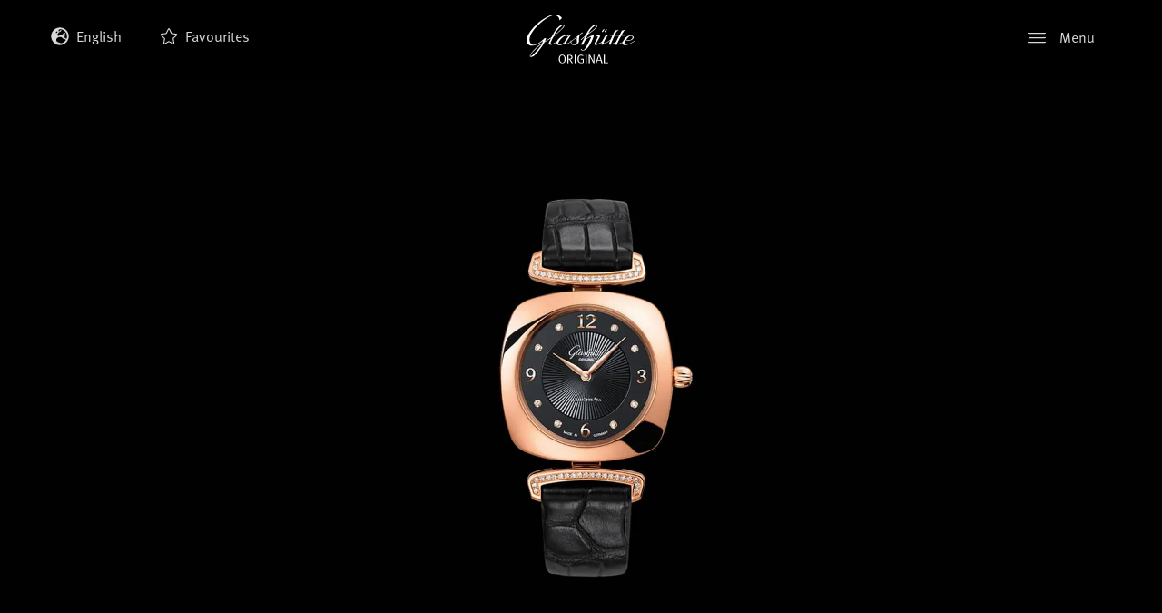

--- FILE ---
content_type: text/html; charset=UTF-8
request_url: https://www.glashuette-original.com/en/watches/ladies/pavonina-1-03-02-09-05-30/
body_size: 20684
content:



<!doctype html>
<!--[if lt IE 9]><html class="no-js no-svg ie lt-ie9 lt-ie8 lt-ie7" lang="en-US" country_code="US"> <![endif]-->
<!--[if IE 9]><html class="no-js no-svg ie ie9 lt-ie9 lt-ie8" lang="en-US" country_code="US"> <![endif]-->
<!--[if gt IE 9]><!--><html class="no-js no-svg"  translate="no" lang="en-US" country_code="US"> <!--<![endif]-->
<head>
    <!-- Cookiebot CMP --> 
<script 
  id="Cookiebot" 
  src="https://consent.cookiebot.com/uc.js" 
  data-cbid="bde95018-46b5-48f2-be1a-94b3c6ac1411" 
  data-blockingmode="auto" 
  type="text/javascript"> 
</script> 
 
<!-- Google Consent Mode default --> 
<script data-cookieconsent="ignore"> 
window.dataLayer = window.dataLayer || []; 
function gtag(){dataLayer.push(arguments);} 
gtag('consent', 'default', { 
  ad_personalization: 'denied', 
  ad_storage: 'denied', 
  ad_user_data: 'denied', 
  analytics_storage: 'denied', 
  functionality_storage: 'denied', 
  personalization_storage: 'denied', 
  security_storage: 'granted', 
  wait_for_update: 500 
}); 
gtag('set', 'ads_data_redaction', true); 
gtag('set', 'url_passthrough', false); 
</script> 
 
<!-- Google Tag Manager --> 
<script type="text/plain" data-cookieconsent="marketing"> 
(function(w,d,s,l,i){w[l]=w[l]||[];w[l].push({'gtm.start': new Date().getTime(),event:'gtm.js'});var f=d.getElementsByTagName(s)[0], j=d.createElement(s),dl=l!='dataLayer'?'&l='+l:'';j.async=true;j.src='https://www.googletagmanager.com/gtm.js?id='+i+dl;f.parentNode.insertBefore(j,f);})(window,document,'script','dataLayer','GTM-PGSTBVV'); 
</script> 
 
 
    <meta charset="UTF-8" />
        <link rel="stylesheet" href="https://www.glashuette-original.com/app/themes/go/style.css" type="text/css" media="screen" />
    <meta http-equiv="Content-Type" content="text/html; charset=UTF-8" />
    <meta http-equiv="X-UA-Compatible" content="IE=edge">
        <meta name="viewport" content="width=device-width, initial-scale=1">
    <link rel="author" href="https://www.glashuette-original.com/app/themes/go/humans.txt" />
    <link rel="pingback" href="https://www.glashuette-original.com/wp/xmlrpc.php" />
    <link rel="profile" href="http://gmpg.org/xfn/11">
    <meta name="format-detection" content="telephone=no" />
    <meta name="csrf-token" content="1ec558a60b5dda24597816c924776716018caf8b">
    <meta name="facebook-domain-verification" content="l8uyvj33iqt7z35nnax93ateni490h" />
    <script>xhrUrl = "https:\/\/www.glashuette-original.com\/wp\/wp-admin\/admin-ajax.php";</script>
    <script>myAccountUrl = "https:\/\/myaccount.glashuette-original.com";</script>
    <script>locale = 'en';</script>

    <link rel="apple-touch-icon" sizes="180x180" href="https://www.glashuette-original.com/app/themes/go/public/images/apple-touch-icon.png">
    <link rel="icon" sizes="32x32" href="https://www.glashuette-original.com/app/themes/go/public/images/favicon-32x32.png">
    <link rel="icon" sizes="16x16" href="https://www.glashuette-original.com/app/themes/go/public/images/favicon-16x16.png">
    <link rel="mask-icon" href="https://www.glashuette-original.com/app/themes/go/public/images/safari-pinned-tab.svg" color="#5bbad5">
    <link rel="shortcut icon" href="https://www.glashuette-original.com/app/themes/go/public/images/favicon.ico">

    <link rel="preload" as="style" type="text/css" href="https://www.glashuette-original.com/app/themes/go/public/css/style.css?v=3.3.66">
    <link rel="stylesheet" type="text/css" href="https://www.glashuette-original.com/app/themes/go/public/css/style.css?v=3.3.66">

    <link rel="preload" as="style" type="text/css" href="https://www.glashuette-original.com/app/themes/go/public/css/redesign.css?v=3.3.66">
    <link rel="stylesheet" type="text/css" href="https://www.glashuette-original.com/app/themes/go/public/css/redesign.css?v=3.3.66">

                        <link rel="alternate" href="https://www.glashuette-original.com/en/watches/ladies/pavonina-1-03-02-09-05-30/" hreflang="en"/>
                    <link rel="alternate" href="https://www.glashuette-original.com/de/watches/ladies/pavonina-1-03-02-09-05-30/" hreflang="de"/>
                    <link rel="alternate" href="https://www.glashuette-original.com/fr/watches/la-collection-ladies/pavonina-1-03-02-09-05-30/" hreflang="fr"/>
                    <link rel="alternate" href="https://www.glashuette-original.com/it/watches/collezione-ladies/pavonina-1-03-02-09-05-30/" hreflang="it"/>
                    <link rel="alternate" href="https://www.glashuette-original.com/es/watches/coleccion-ladies/pavonina-1-03-02-09-05-30/" hreflang="es"/>
                    <link rel="alternate" href="https://www.glashuette-original.com/ja/watches/%e3%83%ac%e3%83%87%e3%82%a3%e3%83%bc%e3%82%b9-%e3%82%b3%e3%83%ac%e3%82%af%e3%82%b7%e3%83%a7%e3%83%b3/%e3%83%91%e3%83%9c%e3%83%8b%e3%83%bc%e3%83%8a-1-03-02-09-05-30/" hreflang="ja"/>
                    <link rel="alternate" href="https://www.glashuette-original.com/kr/watches/%eb%a0%88%ec%9d%b4%eb%94%94%ec%8a%a4-%ec%bb%ac%eb%a0%89%ec%85%98/%ed%8c%8c%eb%b3%b4%eb%8b%88%eb%82%98-1-03-02-09-05-30/" hreflang="kr"/>
                    <link rel="alternate" href="https://www.glashuette-original.com/zt/watches/%e5%a5%b3%e5%a3%ab%e7%b3%bb%e5%88%97/pavonina-1-03-02-09-05-30/" hreflang="zt"/>
                    <link rel="alternate" href="https://www.glashuette-original.com/zh/watches/ladies-%e5%a5%b3%e5%a3%ab%e7%b3%bb%e5%88%97/%e7%81%b5%e9%9b%80-1-03-02-09-05-30/" hreflang="zh"/>
                    <link rel="alternate" href="https://www.glashuette-original.com/en/watches/ladies/pavonina-1-03-02-09-05-30/" hreflang="x-default"/>
            
    
    	<style>img:is([sizes="auto" i], [sizes^="auto," i]) { contain-intrinsic-size: 3000px 1500px }</style>
	<meta property="og:image" content="https://www.glashuette-original.com/app/uploads/2021/06/Glashuette_Original-W10302090530-Detail-2-1920x1024.jpg"/>
<meta property="twitter:image" content="https://www.glashuette-original.com/app/uploads/2021/06/Glashuette_Original-W10302090530-Detail-2-1920x1024.jpg"/>

<!-- The SEO Framework by Sybre Waaijer -->
<meta name="robots" content="max-snippet:-1,max-image-preview:standard,max-video-preview:-1" />
<link rel="canonical" href="https://www.glashuette-original.com/en/watches/ladies/pavonina-1-03-02-09-05-30/" />
<meta name="description" content="Elegance in black: the Pavonina womens&#8217; watch. With a black dial, red gold case and diamonds on crown and lugs." />
<meta property="og:type" content="product" />
<meta property="og:locale" content="en_US" />
<meta property="og:site_name" content="Glashütte Original" />
<meta property="og:title" content="Pavonina (1-03-02-09-05-30)" />
<meta property="og:description" content="Multifaceted, refined, sophisticated. This Pavonina owes its unmistakable appearance to a cushion-shaped case in red gold and a black dial with a fine guilloche decoration. Applied Arabic numerals and 8 brilliant-cut diamonds adorn the handcrafted face of this model. The flexible lugs are studded with 42 brilliant-cut diamonds. A black Louisiana alligator leather strap with a fold-over clasp ensures a secure fit on the wrist. A brilliant-cut diamond on the crown rounds off the feminine look of this ladies&#8217; watch in a stylish manner.
" />
<meta property="og:url" content="https://www.glashuette-original.com/en/watches/ladies/pavonina-1-03-02-09-05-30/" />
<meta property="article:published_time" content="2026-01-21T06:02:04+00:00" />
<meta property="article:modified_time" content="2026-01-21T06:02:04+00:00" />
<meta name="twitter:card" content="summary_large_image" />
<meta name="twitter:title" content="Pavonina (1-03-02-09-05-30)" />
<meta name="twitter:description" content="Multifaceted, refined, sophisticated. This Pavonina owes its unmistakable appearance to a cushion-shaped case in red gold and a black dial with a fine guilloche decoration. Applied Arabic numerals and 8 brilliant-cut diamonds adorn the handcrafted face of this model. The flexible lugs are studded with 42 brilliant-cut diamonds. A black Louisiana alligator leather strap with a fold-over clasp ensures a secure fit on the wrist. A brilliant-cut diamond on the crown rounds off the feminine look of this ladies&#8217; watch in a stylish manner.
" />
<script type="application/ld+json">{
    "@context": "https://schema.org",
    "@graph": [
        {
            "@type": "WebSite",
            "@id": "https://www.glashuette-original.com/en/#/schema/WebSite",
            "url": "https://www.glashuette-original.com/en/",
            "name": "Glashütte Original",
            "description": "Glashütte Original Official Website | German Watchmaking Art",
            "inLanguage": "en-US",
            "potentialAction": {
                "@type": "SearchAction",
                "target": {
                    "@type": "EntryPoint",
                    "urlTemplate": "https://www.glashuette-original.com/en/search/{search_term_string}/"
                },
                "query-input": "required name=search_term_string"
            },
            "publisher": {
                "@type": "Organization",
                "@id": "https://www.glashuette-original.com/en/#/schema/Organization",
                "name": "Glashütte Original",
                "url": "https://www.glashuette-original.com/en/"
            }
        },
        {
            "@type": "WebPage",
            "@id": "https://www.glashuette-original.com/en/watches/ladies/pavonina-1-03-02-09-05-30/",
            "url": "https://www.glashuette-original.com/en/watches/ladies/pavonina-1-03-02-09-05-30/",
            "name": "1&#x2d;03&#x2d;02&#x2d;09&#x2d;05&#x2d;30",
            "description": "Elegance in black: the Pavonina womens&#8217; watch. With a black dial, red gold case and diamonds on crown and lugs.",
            "inLanguage": "en-US",
            "isPartOf": {
                "@id": "https://www.glashuette-original.com/en/#/schema/WebSite"
            },
            "breadcrumb": {
                "@type": "BreadcrumbList",
                "@id": "https://www.glashuette-original.com/en/#/schema/BreadcrumbList",
                "itemListElement": [
                    {
                        "@type": "ListItem",
                        "position": 1,
                        "item": "https://www.glashuette-original.com/en/",
                        "name": "Glashütte Original"
                    },
                    {
                        "@type": "ListItem",
                        "position": 2,
                        "item": "https://www.glashuette-original.com/en/shop/",
                        "name": "Shop"
                    },
                    {
                        "@type": "ListItem",
                        "position": 3,
                        "name": "1&#x2d;03&#x2d;02&#x2d;09&#x2d;05&#x2d;30"
                    }
                ]
            },
            "potentialAction": {
                "@type": "ReadAction",
                "target": "https://www.glashuette-original.com/en/watches/ladies/pavonina-1-03-02-09-05-30/"
            },
            "datePublished": "2026-01-21T06:02:04+00:00",
            "dateModified": "2026-01-21T06:02:04+00:00"
        }
    ]
}</script>
<!-- / The SEO Framework by Sybre Waaijer | 4.59ms meta | 0.15ms boot -->

<style id='woocommerce-inline-inline-css' type='text/css'>
.woocommerce form .form-row .required { visibility: visible; }
</style>
<link rel='stylesheet' id='brands-styles-css' href='https://www.glashuette-original.com/app/plugins/woocommerce/assets/css/brands.css?ver=10.3.0' type='text/css' media='all' />
<link rel='stylesheet' id='fontawesome-css' href='https://www.glashuette-original.com/app/themes/go/public/css/fontawesome.min.css?ver=6.4.2' type='text/css' media='all' />
<script data-cookieconsent="necessary" type="text/javascript" src="https://www.glashuette-original.com/wp/wp-includes/js/jquery/jquery.js?ver=3.7.1" id="jquery-core-js"></script>
<script data-cookieconsent="necessary" type="text/javascript" src="https://www.glashuette-original.com/wp/wp-includes/js/jquery/jquery-migrate.js?ver=3.4.1" id="jquery-migrate-js"></script>
<script type="text/javascript" id="wc-single-product-js-extra" data-cookieconsent="necessary">
/* <![CDATA[ */
var wc_single_product_params = {"i18n_required_rating_text":"Please select a rating","i18n_rating_options":["1 of 5 stars","2 of 5 stars","3 of 5 stars","4 of 5 stars","5 of 5 stars"],"i18n_product_gallery_trigger_text":"View full-screen image gallery","review_rating_required":"yes","flexslider":{"rtl":false,"animation":"slide","smoothHeight":true,"directionNav":false,"controlNav":"thumbnails","slideshow":false,"animationSpeed":500,"animationLoop":false,"allowOneSlide":false},"zoom_enabled":"","zoom_options":[],"photoswipe_enabled":"","photoswipe_options":{"shareEl":false,"closeOnScroll":false,"history":false,"hideAnimationDuration":0,"showAnimationDuration":0},"flexslider_enabled":""};
/* ]]> */
</script>
<script data-cookieconsent="necessary" type="text/javascript" src="https://www.glashuette-original.com/app/plugins/woocommerce/assets/js/frontend/single-product.js?ver=10.3.0" id="wc-single-product-js" defer="defer" data-wp-strategy="defer"></script>
<script data-cookieconsent="necessary" type="text/javascript" src="https://www.glashuette-original.com/app/plugins/woocommerce/assets/js/jquery-blockui/jquery.blockUI.js?ver=2.7.0-wc.10.3.0" id="wc-jquery-blockui-js" defer="defer" data-wp-strategy="defer"></script>
<script data-cookieconsent="necessary" type="text/javascript" src="https://www.glashuette-original.com/app/plugins/woocommerce/assets/js/js-cookie/js.cookie.js?ver=2.1.4-wc.10.3.0" id="wc-js-cookie-js" defer="defer" data-wp-strategy="defer"></script>
<script type="text/javascript" id="woocommerce-js-extra" data-cookieconsent="necessary">
/* <![CDATA[ */
var woocommerce_params = {"ajax_url":"\/wp\/wp-admin\/admin-ajax.php","wc_ajax_url":"\/?wc-ajax=%%endpoint%%","i18n_password_show":"Show password","i18n_password_hide":"Hide password"};
/* ]]> */
</script>
<script data-cookieconsent="necessary" type="text/javascript" src="https://www.glashuette-original.com/app/plugins/woocommerce/assets/js/frontend/woocommerce.js?ver=10.3.0" id="woocommerce-js" defer="defer" data-wp-strategy="defer"></script>
<script data-cookieconsent="necessary" type="text/javascript" src="https://www.glashuette-original.com/app/themes/go/public/js/jquery-3.5.1.min.js?ver=3.3.66" id="jQuery3-js"></script>
<link rel="https://api.w.org/" href="https://www.glashuette-original.com/wp-json/" /><link rel="alternate" title="JSON" type="application/json" href="https://www.glashuette-original.com/wp-json/wp/v2/product/8068" /><link rel="alternate" title="oEmbed (JSON)" type="application/json+oembed" href="https://www.glashuette-original.com/wp-json/oembed/1.0/embed?url=https%3A%2F%2Fwww.glashuette-original.com%2Fen%2Fwatches%2Fladies%2Fpavonina-1-03-02-09-05-30%2F" />
<link rel="alternate" title="oEmbed (XML)" type="text/xml+oembed" href="https://www.glashuette-original.com/wp-json/oembed/1.0/embed?url=https%3A%2F%2Fwww.glashuette-original.com%2Fen%2Fwatches%2Fladies%2Fpavonina-1-03-02-09-05-30%2F&#038;format=xml" />
	<noscript><style>.woocommerce-product-gallery{ opacity: 1 !important; }</style></noscript>
			<style type="text/css" id="wp-custom-css">
			.text-and-image__style.black-bg.image-left.default {
	border-radius: 0.4rem !important;
}
.gform_validation_container {
  height: 0px;
  overflow: hidden !important;
  opacity: 0 !important;
}

/* Landingpage 20 Years of PanoMaticLunar (DE, EN, IT, CH-T, CH-S, KR, ES, JA, FR) */

body.page-id-12027 img.LP_20YearsPML,
body.page-id-12044 img.LP_20YearsPML,
body.page-id-12072 img.LP_20YearsPML,
body.page-id-12073 img.LP_20YearsPML,
body.page-id-12075 img.LP_20YearsPML,
body.page-id-12077 img.LP_20YearsPML,
body.page-id-12095 img.LP_20YearsPML,
body.page-id-12098 img.LP_20YearsPML,
body.page-id-12100 img.LP_20YearsPML  {
	display: none;
}

body.page-id-12027 .item-content p,
body.page-id-12044 .item-content p,
body.page-id-12072 .item-content p,
body.page-id-12073 .item-content p,
body.page-id-12075 .item-content p,
body.page-id-12077 .item-content p,
body.page-id-12095 .item-content p,
body.page-id-12098 .item-content p,
body.page-id-12100 .item-content p {
	margin: 1rem 0;
}

@media only screen and (min-width: 768px) {
	body.page-id-12027 img.LP_20YearsPML.desktop,
	body.page-id-12044 img.LP_20YearsPML.desktop,
	body.page-id-12072 img.LP_20YearsPML.desktop,
	body.page-id-12073 img.LP_20YearsPML.desktop,
	body.page-id-12075 img.LP_20YearsPML.desktop,
	body.page-id-12077 img.LP_20YearsPML.desktop,
	body.page-id-12095 img.LP_20YearsPML.desktop,
	body.page-id-12098 img.LP_20YearsPML.desktop,
	body.page-id-12100 img.LP_20YearsPML.desktop {
		display: block;
	}
}

@media only screen and (max-width: 767px) {
	body.page-id-12027 img.LP_20YearsPML.mobil,
	body.page-id-12044 img.LP_20YearsPML.mobil,
	body.page-id-12072 img.LP_20YearsPML.mobil,
	body.page-id-12073 img.LP_20YearsPML.mobil,
	body.page-id-12075 img.LP_20YearsPML.mobil,
	body.page-id-12077 img.LP_20YearsPML.mobil,
	body.page-id-12095 img.LP_20YearsPML.mobil,
	body.page-id-12098 img.LP_20YearsPML.mobil,
	body.page-id-12100 img.LP_20YearsPML.mobil {
		display: block;
	}
}

@media only screen and (orientation: landscape) {
	body.page-id-12027 img.LP_20YearsPML.desktop,
	body.page-id-12044 img.LP_20YearsPML.desktop,
	body.page-id-12072 img.LP_20YearsPML.desktop,
	body.page-id-12073 img.LP_20YearsPML.desktop,
	body.page-id-12075 img.LP_20YearsPML.desktop,
	body.page-id-12077 img.LP_20YearsPML.desktop,
	body.page-id-12095 img.LP_20YearsPML.desktop,
	body.page-id-12098 img.LP_20YearsPML.desktop,
	body.page-id-12100 img.LP_20YearsPML.desktop {
		display: block;
	}
.page-template-template-collection .swiper-collection .swiper-slide a.block-link h4 {
display: none;
}

	body.page-id-12027 img.LP_20YearsPML.mobil,
	body.page-id-12044 img.LP_20YearsPML.mobil,
	body.page-id-12072 img.LP_20YearsPML.mobil,
	body.page-id-12073 img.LP_20YearsPML.mobil,
	body.page-id-12075 img.LP_20YearsPML.mobil,
	body.page-id-12077 img.LP_20YearsPML.mobil,
	body.page-id-12095 img.LP_20YearsPML.mobil,
	body.page-id-12098 img.LP_20YearsPML.mobil,
	body.page-id-12100 img.LP_20YearsPML.mobil {
		display: none;
	}
}

/* Landingpage Seventies “X” */

/* EN */

body.page-id-19768 {
	background-color: #F6F2ED;
}

body.page-id-19768 .buttons_cta .container {
	padding: 0;
}

body.page-id-19768 #header {
	background-color: #F6F2ED;
}

body.page-id-19768 .language-menu * {
	background-color: #F6F2ED;
}

/* Landingpage Boutique “Paris” */

/* EN */

body.postid-19937 .fc-section.contact-box-boutique {
	background-color: #b7a47c;
}

body.postid-19937 #appointment {
	border-top: 2px solid #b7a47c;
}

body.postid-19937 #single-boutique > .fc-section:first-child {
	margin-bottom: 0;
}

body.postid-19937 #single-boutique > .fc-section:nth-child(odd) .content-box-col.full {
	flex-basis: unset;
}

/* DE */

body.postid-20004 .fc-section.contact-box-boutique {
	background-color: #b7a47c;
}

body.postid-20004 #appointment {
	border-top: 2px solid #b7a47c;
}

body.postid-20004 #single-boutique > .fc-section:first-child {
	margin-bottom: 0;
}

body.postid-20004 #single-boutique > .fc-section:nth-child(odd) .content-box-col.full {
	flex-basis: unset;
}

/* FR */

body.postid-19938 .fc-section.contact-box-boutique {
	background-color: #b7a47c;
}

body.postid-19938 #appointment {
	border-top: 2px solid #b7a47c;
}

body.postid-19938 #single-boutique > .fc-section:first-child {
	margin-bottom: 0;
}

body.postid-19938 #single-boutique > .fc-section:nth-child(odd) .content-box-col.full {
	flex-basis: unset;
}

/* IT */

body.postid-20317 .fc-section.contact-box-boutique {
	background-color: #b7a47c;
}

body.postid-20317 #appointment {
	border-top: 2px solid #b7a47c;
}

body.postid-20317 #single-boutique > .fc-section:first-child {
	margin-bottom: 0;
}

body.postid-20317 #single-boutique > .fc-section:nth-child(odd) .content-box-col.full {
	flex-basis: unset;
}

/* KR */

body.postid-20319 .fc-section.contact-box-boutique {
	background-color: #b7a47c;
}

body.postid-20319 #appointment {
	border-top: 2px solid #b7a47c;
}

body.postid-20319 #single-boutique > .fc-section:first-child {
	margin-bottom: 0;
}

body.postid-20319 #single-boutique > .fc-section:nth-child(odd) .content-box-col.full {
	flex-basis: unset;
}		</style>
		
	<title>Pavonina 1-03-02-09-05-30 - Glashütte Original</title>
		 		    	</head>

	<body class="wp-singular product-template-default single single-product postid-8068 wp-theme-go theme-go woocommerce woocommerce-page woocommerce-no-js transparent " data-template="base.twig" id="body">
		<!-- Google Tag Manager (noscript) -->
		<noscript><iframe src="https://www.googletagmanager.com/ns.html?id=GTM-PGSTBVV"
		height="0" width="0" style="display:none;visibility:hidden"></iframe></noscript>
		<!-- End Google Tag Manager (noscript) -->
		
		<a class="skip-link screen-reader-text" href="#content">Skip to content</a>
		<script data-cookieconsent="necessary">go_header = { cart_count_items : 0, mainMenuActive : false, lastScrollTop : 0, isTransparent : false };</script>

					<header class="header" id="header" :class="mainMenuStatus">
				<div class="active-main-menu-layer" @click="toggleMainMenu()"></div>

								<div class="header__inner" id="top">
					<div class="skip-link" >
    <a href="#content" class="" title="Skip to main content" tabindex="0">
        Skip to main content
    </a>
    <a href="#top"  class="skip-link" title="Skip to top" tabindex="0">
        Skip to top
    </a>
 </div>					<div class="header__container">

    <div class="header__col header__col--language">
            <div class="language-menu mw-md">
        <ul class="language-menu__list pl-0">
                            <li class="language-menu__list-item font1">
                                            <span class="local-fa fa-icon black inverse mr-1 prt2">
    <svg xmlns="http://www.w3.org/2000/svg" viewBox="0 0 496 512"><path d="M248 8C111 8 0 119 0 256s111 248 248 248 248-111 248-248S385 8 248 8zm200 248c0 22.5-3.9 44.2-10.8 64.4h-20.3c-4.3 0-8.4-1.7-11.4-4.8l-32-32.6c-4.5-4.6-4.5-12.1.1-16.7l12.5-12.5v-8.7c0-3-1.2-5.9-3.3-8l-9.4-9.4c-2.1-2.1-5-3.3-8-3.3h-16c-6.2 0-11.3-5.1-11.3-11.3 0-3 1.2-5.9 3.3-8l9.4-9.4c2.1-2.1 5-3.3 8-3.3h32c6.2 0 11.3-5.1 11.3-11.3v-9.4c0-6.2-5.1-11.3-11.3-11.3h-36.7c-8.8 0-16 7.2-16 16v4.5c0 6.9-4.4 13-10.9 15.2l-31.6 10.5c-3.3 1.1-5.5 4.1-5.5 7.6v2.2c0 4.4-3.6 8-8 8h-16c-4.4 0-8-3.6-8-8s-3.6-8-8-8H247c-3 0-5.8 1.7-7.2 4.4l-9.4 18.7c-2.7 5.4-8.2 8.8-14.3 8.8H194c-8.8 0-16-7.2-16-16V199c0-4.2 1.7-8.3 4.7-11.3l20.1-20.1c4.6-4.6 7.2-10.9 7.2-17.5 0-3.4 2.2-6.5 5.5-7.6l40-13.3c1.7-.6 3.2-1.5 4.4-2.7l26.8-26.8c2.1-2.1 3.3-5 3.3-8 0-6.2-5.1-11.3-11.3-11.3H258l-16 16v8c0 4.4-3.6 8-8 8h-16c-4.4 0-8-3.6-8-8v-20c0-2.5 1.2-4.9 3.2-6.4l28.9-21.7c1.9-.1 3.8-.3 5.7-.3C358.3 56 448 145.7 448 256zM130.1 149.1c0-3 1.2-5.9 3.3-8l25.4-25.4c2.1-2.1 5-3.3 8-3.3 6.2 0 11.3 5.1 11.3 11.3v16c0 3-1.2 5.9-3.3 8l-9.4 9.4c-2.1 2.1-5 3.3-8 3.3h-16c-6.2 0-11.3-5.1-11.3-11.3zm128 306.4v-7.1c0-8.8-7.2-16-16-16h-20.2c-10.8 0-26.7-5.3-35.4-11.8l-22.2-16.7c-11.5-8.6-18.2-22.1-18.2-36.4v-23.9c0-16 8.4-30.8 22.1-39l42.9-25.7c7.1-4.2 15.2-6.5 23.4-6.5h31.2c10.9 0 21.4 3.9 29.6 10.9l43.2 37.1h18.3c8.5 0 16.6 3.4 22.6 9.4l17.3 17.3c3.4 3.4 8.1 5.3 12.9 5.3H423c-32.4 58.9-93.8 99.5-164.9 103.1z"/></svg></span>                    
                                            <span class="language-menu__item-span d-inline-block current-lang" title="English">English</span>                                    </li>
                            <li class="language-menu__list-item font1">
                    
                                            <a class="language-menu__item-link d-inline-block" href="https://www.glashuette-original.com/de/watches/ladies/pavonina-1-03-02-09-05-30/" title="Deutsch">Deutsch</a>                                    </li>
                            <li class="language-menu__list-item font1">
                    
                                            <a class="language-menu__item-link d-inline-block" href="https://www.glashuette-original.com/fr/watches/la-collection-ladies/pavonina-1-03-02-09-05-30/" title="Français">Français</a>                                    </li>
                            <li class="language-menu__list-item font1">
                    
                                            <a class="language-menu__item-link d-inline-block" href="https://www.glashuette-original.com/it/watches/collezione-ladies/pavonina-1-03-02-09-05-30/" title="Italiano">Italiano</a>                                    </li>
                            <li class="language-menu__list-item font1">
                    
                                            <a class="language-menu__item-link d-inline-block" href="https://www.glashuette-original.com/es/watches/coleccion-ladies/pavonina-1-03-02-09-05-30/" title="Español">Español</a>                                    </li>
                            <li class="language-menu__list-item font1">
                    
                                            <a class="language-menu__item-link d-inline-block" href="https://www.glashuette-original.com/ja/watches/%e3%83%ac%e3%83%87%e3%82%a3%e3%83%bc%e3%82%b9-%e3%82%b3%e3%83%ac%e3%82%af%e3%82%b7%e3%83%a7%e3%83%b3/%e3%83%91%e3%83%9c%e3%83%8b%e3%83%bc%e3%83%8a-1-03-02-09-05-30/" title="日本語">日本語</a>                                    </li>
                            <li class="language-menu__list-item font1">
                    
                                            <a class="language-menu__item-link d-inline-block" href="https://www.glashuette-original.com/kr/watches/%eb%a0%88%ec%9d%b4%eb%94%94%ec%8a%a4-%ec%bb%ac%eb%a0%89%ec%85%98/%ed%8c%8c%eb%b3%b4%eb%8b%88%eb%82%98-1-03-02-09-05-30/" title="한국어">한국어</a>                                    </li>
                            <li class="language-menu__list-item font1">
                    
                                            <a class="language-menu__item-link d-inline-block" href="https://www.glashuette-original.com/zt/watches/%e5%a5%b3%e5%a3%ab%e7%b3%bb%e5%88%97/pavonina-1-03-02-09-05-30/" title="中文 (繁體)">中文 (繁體)</a>                                    </li>
                            <li class="language-menu__list-item font1">
                    
                                            <a class="language-menu__item-link d-inline-block" href="https://www.glashuette-original.com/zh/watches/ladies-%e5%a5%b3%e5%a3%ab%e7%b3%bb%e5%88%97/%e7%81%b5%e9%9b%80-1-03-02-09-05-30/" title="中文 (简体)">中文 (简体)</a>                                    </li>
                    </ul>
    </div>
        <div class="cart-status font1" :class="cartStatus">
    <a href="https://www.glashuette-original.com/en/favorites/" class="to-cart" title="Favourites">
        <span class="d-none">Favourites</span>

        <span class="local-fa fa-icon black yes-items inverse prt2">
    <svg xmlns="http://www.w3.org/2000/svg" viewBox="0 0 576 512"><path d="M259.3 17.8L194 150.2 47.9 171.5c-26.2 3.8-36.7 36.1-17.7 54.6l105.7 103-25 145.5c-4.5 26.3 23.2 46 46.4 33.7L288 439.6l130.7 68.7c23.2 12.2 50.9-7.4 46.4-33.7l-25-145.5 105.7-103c19-18.5 8.5-50.8-17.7-54.6L382 150.2 316.7 17.8c-11.7-23.6-45.6-23.9-57.4 0z"/></svg></span>        <span class="local-fa fa-icon black no-items inverse prt2">
    <svg xmlns="http://www.w3.org/2000/svg" viewBox="0 0 576 512"><!-- Font Awesome Pro 5.15.1 by @fontawesome - https://fontawesome.com License - https://fontawesome.com/license (Commercial License) --><path d="M528.1 171.5L382 150.2 316.7 17.8c-11.7-23.6-45.6-23.9-57.4 0L194 150.2 47.9 171.5c-26.2 3.8-36.7 36.1-17.7 54.6l105.7 103-25 145.5c-4.5 26.3 23.2 46 46.4 33.7L288 439.6l130.7 68.7c23.2 12.2 50.9-7.4 46.4-33.7l-25-145.5 105.7-103c19-18.5 8.5-50.8-17.7-54.6zM405.8 317.9l27.8 162L288 403.5 142.5 480l27.8-162L52.5 203.1l162.7-23.6L288 32l72.8 147.5 162.7 23.6-117.7 114.8z"/></svg></span>
        <span class="cart-status__label  ml-1">Favourites</span>
    </a>
</div>    </div>

    <div class="header__col header__col--logo">
        <div role="banner" class="p-0 m-0 text-center">
    <a class="go-logo d-inline-block" href="https://www.glashuette-original.com/en/" rel="home" title="Glashütte Original">
        <img src="https://www.glashuette-original.com/app/themes/go/public/images/logo.svg"  class="go-logo go-logo--white" alt="Glashütte Original" title="Glashütte Original" />
        <img src="https://www.glashuette-original.com/app/themes/go/public/images/logo-black.svg"  class="go-logo go-logo--black" alt="Glashütte Original" title="Glashütte Original" />
    </a>
</div>
    </div>

    <div class="header__col header__col--main-menu" >
        <div class="header__col__search mw-md d-none">
    <form action="/" class="d-flex" method="GET" role="search">
        <button class="header__col__search-submit" type="submit" aria-label="Submit" >
            <span class="d-none" aria-hidden="true">Submit search</span>
            <span class="local-fa fa-icon black inverse h14">
    <svg xmlns="http://www.w3.org/2000/svg" viewBox="0 0 512 512"><path d="M508.5 468.9L387.1 347.5c-2.3-2.3-5.3-3.5-8.5-3.5h-13.2c31.5-36.5 50.6-84 50.6-136C416 93.1 322.9 0 208 0S0 93.1 0 208s93.1 208 208 208c52 0 99.5-19.1 136-50.6v13.2c0 3.2 1.3 6.2 3.5 8.5l121.4 121.4c4.7 4.7 12.3 4.7 17 0l22.6-22.6c4.7-4.7 4.7-12.3 0-17zM208 368c-88.4 0-160-71.6-160-160S119.6 48 208 48s160 71.6 160 160-71.6 160-160 160z"/></svg></span>        </button>
        <label class="d-none" for="header-search-input">Keyword</label>
            <input type="text" id="header-search-input" name="s" class="header__col__search-input" placeholder="Enter seach term">
    </form>
</div>        <button class="main-menu__btn" aria-label="Menu" @click="toggleMainMenu()"  @focus="toggleMainMenu('focus')"
>
    <span class="open-menu ">
        <span class="local-fa fa-icon black inverse">
    <svg xmlns="http://www.w3.org/2000/svg" width="32" height="18" viewBox="0 0 32 18">
  <g id="menu---mobil">
    <g id="burg">
      <path id="Rectangle" d="M1.067,0H30.933A1.035,1.035,0,0,1,32,1h0a1.035,1.035,0,0,1-1.067,1H1.067A1.035,1.035,0,0,1,0,1H0A1.035,1.035,0,0,1,1.067,0Z" transform="translate(0)" fill="#000" fill-rule="evenodd"/>
      <path id="Rectangle-2" data-name="Rectangle" d="M3.071,8H30.929A1.038,1.038,0,0,1,32,9h0a1.038,1.038,0,0,1-1.071,1H3.071A1.038,1.038,0,0,1,2,9H2A1.038,1.038,0,0,1,3.071,8Z" transform="translate(0)" fill="#000" fill-rule="evenodd"/>
      <path id="Rectangle-3" data-name="Rectangle" d="M1.067,16H30.933A1.035,1.035,0,0,1,32,17h0a1.035,1.035,0,0,1-1.067,1H1.067A1.035,1.035,0,0,1,0,17H0A1.035,1.035,0,0,1,1.067,16Z" transform="translate(0)" fill="#000" fill-rule="evenodd"/>
    </g>
  </g>
</svg>
</span>        <span class="btn-desc" aria-hidden="true">Menu</span>
    </span>
    <span class="close-menu ">
        <span class="local-fa fa-icon black inverse">
    <svg aria-hidden="true" focusable="false" data-prefix="fal" data-icon="times" role="img" xmlns="http://www.w3.org/2000/svg" viewBox="0 0 320 512" class="svg-inline--fa fa-times fa-w-10"><path d="M193.94 256L296.5 153.44l21.15-21.15c3.12-3.12 3.12-8.19 0-11.31l-22.63-22.63c-3.12-3.12-8.19-3.12-11.31 0L160 222.06 36.29 98.34c-3.12-3.12-8.19-3.12-11.31 0L2.34 120.97c-3.12 3.12-3.12 8.19 0 11.31L126.06 256 2.34 379.71c-3.12 3.12-3.12 8.19 0 11.31l22.63 22.63c3.12 3.12 8.19 3.12 11.31 0L160 289.94 262.56 392.5l21.15 21.15c3.12 3.12 8.19 3.12 11.31 0l22.63-22.63c3.12-3.12 3.12-8.19 0-11.31L193.94 256z" class=""></path></svg></span>        <span class="btn-desc" aria-hidden="true">Close</span>
    </span>
</button>    </div>

</div>				</div>

								<div class="main-menu-layer m-3 go-border-radius bg-white">
    <div class="menu-inner go-border-radius">
        <div class="menu-inner__top">
                            <nav id="nav-main" class="nav-main">
                    <div class="quickMenu py-3 px-4 go-border-radius">
                                    <a href="https://www.glashuette-original.com/en/watch-finder/" class="quick-menu-btn font09 btn btn-outline-dark p-2 mr-2">
        <span class="btn-desc">Watch finder</span>
</a>                                    <a href="https://www.glashuette-original.com/en/watch-finder/?is_new=1" class="quick-menu-btn font09 btn btn-outline-dark p-2 mr-2">
        <span class="btn-desc">New products</span>
</a>                            </div>
                <ul class="list-unstyled root-level my-3 mx-0 mx-lg-3 go-border-radius mt-4">
                                    <li class=" nav-item current-page level-1 go-border-radius px-3 mb-2 with-children " id="1934" >
                    <a class="nav-link" href="https://www.glashuette-original.com/en/collection/">
    <span>
        Collection
    </span>
    <span>
        <small class="text-muted subtext font-weight-bold">
            Discover the collection
        </small>
    </span>
</a>

    <div class="main-menu__toggle-col toggle-level-2">
    <button type="button" class="main-menu__more-btn is-btn" @click="toggleSubMenu(1934)" aria-label="Open">
        <span class="d-none" aria-hidden="true">Open</span>

        <span class="local-fa fa-icon black fa-plus open-item w14">
    <svg xmlns="http://www.w3.org/2000/svg" viewBox="0 0 384 512"><path d="M368 224H224V80c0-8.84-7.16-16-16-16h-32c-8.84 0-16 7.16-16 16v144H16c-8.84 0-16 7.16-16 16v32c0 8.84 7.16 16 16 16h144v144c0 8.84 7.16 16 16 16h32c8.84 0 16-7.16 16-16V288h144c8.84 0 16-7.16 16-16v-32c0-8.84-7.16-16-16-16z"/></svg></span>        <span class="local-fa fa-icon black fa-minus close-item w14">
    <svg aria-hidden="true" focusable="false" data-prefix="fal" data-icon="times" role="img" xmlns="http://www.w3.org/2000/svg" viewBox="0 0 320 512" class="svg-inline--fa fa-times fa-w-10"><path d="M193.94 256L296.5 153.44l21.15-21.15c3.12-3.12 3.12-8.19 0-11.31l-22.63-22.63c-3.12-3.12-8.19-3.12-11.31 0L160 222.06 36.29 98.34c-3.12-3.12-8.19-3.12-11.31 0L2.34 120.97c-3.12 3.12-3.12 8.19 0 11.31L126.06 256 2.34 379.71c-3.12 3.12-3.12 8.19 0 11.31l22.63 22.63c3.12 3.12 8.19 3.12 11.31 0L160 289.94 262.56 392.5l21.15 21.15c3.12 3.12 8.19 3.12 11.31 0l22.63-22.63c3.12-3.12 3.12-8.19 0-11.31L193.94 256z" class=""></path></svg></span>
    </button>
</div>
                                                                                            <ul class="list-unstyled sub-menu">
                                                                                                    <li class=" nav-item current-page level-2 go-border-radius mb-3 hasThumb">
                                            <a class="nav-link" href="https://www.glashuette-original.com/en/collection/senator/">
    <img class="menu-thumb go-border-radius" src="https://www.glashuette-original.com/app/uploads/2023/10/Glashuette_Original-Senator_Collection-Thumbnail-300x300.jpg">
    <span>
        Senator Collection
    </span>
    <span>
        <small class="text-muted subtext font-weight-bold">
            Technically sophisticated watches
        </small>
    </span>
</a>

    <div class="main-menu__toggle-col">
    <a href="https://www.glashuette-original.com/en/collection/senator/" class="main-menu__more-btn" title="Senator Collection">
        <span class="local-fa fa-icon black is-link h20 v2">
    <svg version="1.1" xmlns="http://www.w3.org/2000/svg" xmlns:xlink="http://www.w3.org/1999/xlink" x="0px" y="0px"
	 viewBox="0 0 384 512" style="enable-background:new 0 0 384 512;" xml:space="preserve">
<path d="M283.8,264.5L137,412.5c-4.7,4.7-12.3,4.7-17,0l-19.8-19.8c-4.7-4.7-4.7-12.3,0-17L218.7,256L100.2,136.3
	c-4.7-4.7-4.7-12.3,0-17L120,99.5c4.7-4.7,12.3-4.7,17,0l146.8,148C288.5,252.2,288.5,259.8,283.8,264.5z"/>
</svg>
</span>    </a>
</div>                                        </li>
                                                                                                    <li class=" nav-item current-page level-2 go-border-radius mb-3 hasThumb">
                                            <a class="nav-link" href="https://www.glashuette-original.com/en/collection/pano/">
    <img class="menu-thumb go-border-radius" src="https://www.glashuette-original.com/app/uploads/2022/12/Glashuette_Original-Pano_Collection-2023-1-300x300.jpg">
    <span>
        Pano Collection
    </span>
    <span>
        <small class="text-muted subtext font-weight-bold">
            Innovative asymmetric watches
        </small>
    </span>
</a>

    <div class="main-menu__toggle-col">
    <a href="https://www.glashuette-original.com/en/collection/pano/" class="main-menu__more-btn" title="Pano Collection">
        <span class="local-fa fa-icon black is-link h20 v2">
    <svg version="1.1" xmlns="http://www.w3.org/2000/svg" xmlns:xlink="http://www.w3.org/1999/xlink" x="0px" y="0px"
	 viewBox="0 0 384 512" style="enable-background:new 0 0 384 512;" xml:space="preserve">
<path d="M283.8,264.5L137,412.5c-4.7,4.7-12.3,4.7-17,0l-19.8-19.8c-4.7-4.7-4.7-12.3,0-17L218.7,256L100.2,136.3
	c-4.7-4.7-4.7-12.3,0-17L120,99.5c4.7-4.7,12.3-4.7,17,0l146.8,148C288.5,252.2,288.5,259.8,283.8,264.5z"/>
</svg>
</span>    </a>
</div>                                        </li>
                                                                                                    <li class=" nav-item current-page level-2 go-border-radius mb-3 hasThumb">
                                            <a class="nav-link" href="https://www.glashuette-original.com/en/collection/spezialist/">
    <img class="menu-thumb go-border-radius" src="https://www.glashuette-original.com/app/uploads/2022/12/Glashuette_Original-Spezialist_Collection-2023-1-300x300.jpg">
    <span>
        Spezialist Collection
    </span>
    <span>
        <small class="text-muted subtext font-weight-bold">
            Robust sport watches
        </small>
    </span>
</a>

    <div class="main-menu__toggle-col">
    <a href="https://www.glashuette-original.com/en/collection/spezialist/" class="main-menu__more-btn" title="Spezialist Collection">
        <span class="local-fa fa-icon black is-link h20 v2">
    <svg version="1.1" xmlns="http://www.w3.org/2000/svg" xmlns:xlink="http://www.w3.org/1999/xlink" x="0px" y="0px"
	 viewBox="0 0 384 512" style="enable-background:new 0 0 384 512;" xml:space="preserve">
<path d="M283.8,264.5L137,412.5c-4.7,4.7-12.3,4.7-17,0l-19.8-19.8c-4.7-4.7-4.7-12.3,0-17L218.7,256L100.2,136.3
	c-4.7-4.7-4.7-12.3,0-17L120,99.5c4.7-4.7,12.3-4.7,17,0l146.8,148C288.5,252.2,288.5,259.8,283.8,264.5z"/>
</svg>
</span>    </a>
</div>                                        </li>
                                                                                                    <li class=" nav-item current-page level-2 go-border-radius mb-3 hasThumb">
                                            <a class="nav-link" href="https://www.glashuette-original.com/en/collection/vintage/">
    <img class="menu-thumb go-border-radius" src="https://www.glashuette-original.com/app/uploads/2022/12/Glashuette_Original-Vintage_Collection-2023-1-300x300.jpg">
    <span>
        Vintage Collection
    </span>
    <span>
        <small class="text-muted subtext font-weight-bold">
            Iconic watches
        </small>
    </span>
</a>

    <div class="main-menu__toggle-col">
    <a href="https://www.glashuette-original.com/en/collection/vintage/" class="main-menu__more-btn" title="Vintage Collection">
        <span class="local-fa fa-icon black is-link h20 v2">
    <svg version="1.1" xmlns="http://www.w3.org/2000/svg" xmlns:xlink="http://www.w3.org/1999/xlink" x="0px" y="0px"
	 viewBox="0 0 384 512" style="enable-background:new 0 0 384 512;" xml:space="preserve">
<path d="M283.8,264.5L137,412.5c-4.7,4.7-12.3,4.7-17,0l-19.8-19.8c-4.7-4.7-4.7-12.3,0-17L218.7,256L100.2,136.3
	c-4.7-4.7-4.7-12.3,0-17L120,99.5c4.7-4.7,12.3-4.7,17,0l146.8,148C288.5,252.2,288.5,259.8,283.8,264.5z"/>
</svg>
</span>    </a>
</div>                                        </li>
                                                                                                    <li class=" nav-item current-page level-2 go-border-radius mb-3 hasThumb">
                                            <a class="nav-link" href="https://www.glashuette-original.com/en/collection/ladies/">
    <img class="menu-thumb go-border-radius" src="https://www.glashuette-original.com/app/uploads/2024/03/Glashuette_Original-Thumbnail-Ladies_Collection-2024-300x300.jpg">
    <span>
        Ladies Collection
    </span>
    <span>
        <small class="text-muted subtext font-weight-bold">
            Feminine watches
        </small>
    </span>
</a>

    <div class="main-menu__toggle-col">
    <a href="https://www.glashuette-original.com/en/collection/ladies/" class="main-menu__more-btn" title="Ladies Collection">
        <span class="local-fa fa-icon black is-link h20 v2">
    <svg version="1.1" xmlns="http://www.w3.org/2000/svg" xmlns:xlink="http://www.w3.org/1999/xlink" x="0px" y="0px"
	 viewBox="0 0 384 512" style="enable-background:new 0 0 384 512;" xml:space="preserve">
<path d="M283.8,264.5L137,412.5c-4.7,4.7-12.3,4.7-17,0l-19.8-19.8c-4.7-4.7-4.7-12.3,0-17L218.7,256L100.2,136.3
	c-4.7-4.7-4.7-12.3,0-17L120,99.5c4.7-4.7,12.3-4.7,17,0l146.8,148C288.5,252.2,288.5,259.8,283.8,264.5z"/>
</svg>
</span>    </a>
</div>                                        </li>
                                                    </ul>
                                    </li>
                                                <li class=" nav-item current-page level-1 go-border-radius px-3 mb-2 " id="2698" >
                    <a class="nav-link" href="https://www.glashuette-original.com/en/the-brand-glashutte-original/">
    <span>
        The brand Glashütte Original
    </span>
    <span>
        <small class="text-muted subtext font-weight-bold">
            Manufactory, History and Partner
        </small>
    </span>
</a>

    <div class="main-menu__toggle-col">
    <a href="https://www.glashuette-original.com/en/the-brand-glashutte-original/" class="main-menu__more-btn" title="The brand Glashütte Original">
        <span class="local-fa fa-icon black is-link h20 v2">
    <svg version="1.1" xmlns="http://www.w3.org/2000/svg" xmlns:xlink="http://www.w3.org/1999/xlink" x="0px" y="0px"
	 viewBox="0 0 384 512" style="enable-background:new 0 0 384 512;" xml:space="preserve">
<path d="M283.8,264.5L137,412.5c-4.7,4.7-12.3,4.7-17,0l-19.8-19.8c-4.7-4.7-4.7-12.3,0-17L218.7,256L100.2,136.3
	c-4.7-4.7-4.7-12.3,0-17L120,99.5c4.7-4.7,12.3-4.7,17,0l146.8,148C288.5,252.2,288.5,259.8,283.8,264.5z"/>
</svg>
</span>    </a>
</div>
                                    </li>
                                                <li class=" nav-item current-page level-1 go-border-radius px-3 mb-2 " id="1772" >
                    <a class="nav-link" href="https://www.glashuette-original.com/en/retailers/">
    <span>
        Retailers
    </span>
    <span>
        <small class="text-muted subtext font-weight-bold">
            Boutiques and Authorized Retailers
        </small>
    </span>
</a>

    <div class="main-menu__toggle-col">
    <a href="https://www.glashuette-original.com/en/retailers/" class="main-menu__more-btn" title="Retailers">
        <span class="local-fa fa-icon black is-link h20 v2">
    <svg version="1.1" xmlns="http://www.w3.org/2000/svg" xmlns:xlink="http://www.w3.org/1999/xlink" x="0px" y="0px"
	 viewBox="0 0 384 512" style="enable-background:new 0 0 384 512;" xml:space="preserve">
<path d="M283.8,264.5L137,412.5c-4.7,4.7-12.3,4.7-17,0l-19.8-19.8c-4.7-4.7-4.7-12.3,0-17L218.7,256L100.2,136.3
	c-4.7-4.7-4.7-12.3,0-17L120,99.5c4.7-4.7,12.3-4.7,17,0l146.8,148C288.5,252.2,288.5,259.8,283.8,264.5z"/>
</svg>
</span>    </a>
</div>
                                    </li>
                                                <li class=" nav-item current-page level-1 go-border-radius px-3 mb-2 " id="18464" >
                    <a class="nav-link" href="https://myaccount.glashuette-original.com/">
    <span>
        MyAccount
    </span>
    <span>
        <small class="text-muted subtext font-weight-bold">
            Register your Glashütte Original
        </small>
    </span>
</a>

    <div class="main-menu__toggle-col">
    <a href="https://myaccount.glashuette-original.com/" class="main-menu__more-btn" title="MyAccount">
        <span class="local-fa fa-icon black is-link h20 v2">
    <svg version="1.1" xmlns="http://www.w3.org/2000/svg" xmlns:xlink="http://www.w3.org/1999/xlink" x="0px" y="0px"
	 viewBox="0 0 384 512" style="enable-background:new 0 0 384 512;" xml:space="preserve">
<path d="M283.8,264.5L137,412.5c-4.7,4.7-12.3,4.7-17,0l-19.8-19.8c-4.7-4.7-4.7-12.3,0-17L218.7,256L100.2,136.3
	c-4.7-4.7-4.7-12.3,0-17L120,99.5c4.7-4.7,12.3-4.7,17,0l146.8,148C288.5,252.2,288.5,259.8,283.8,264.5z"/>
</svg>
</span>    </a>
</div>
                                    </li>
                                                <li class=" nav-item current-page level-1 go-border-radius px-3 mb-2 " id="2869" >
                    <a class="nav-link" href="https://www.glashuette-original.com/en/service/">
    <span>
        Service
    </span>
    <span>
        <small class="text-muted subtext font-weight-bold">
            Warranty, Revision and Restoration
        </small>
    </span>
</a>

    <div class="main-menu__toggle-col">
    <a href="https://www.glashuette-original.com/en/service/" class="main-menu__more-btn" title="Service">
        <span class="local-fa fa-icon black is-link h20 v2">
    <svg version="1.1" xmlns="http://www.w3.org/2000/svg" xmlns:xlink="http://www.w3.org/1999/xlink" x="0px" y="0px"
	 viewBox="0 0 384 512" style="enable-background:new 0 0 384 512;" xml:space="preserve">
<path d="M283.8,264.5L137,412.5c-4.7,4.7-12.3,4.7-17,0l-19.8-19.8c-4.7-4.7-4.7-12.3,0-17L218.7,256L100.2,136.3
	c-4.7-4.7-4.7-12.3,0-17L120,99.5c4.7-4.7,12.3-4.7,17,0l146.8,148C288.5,252.2,288.5,259.8,283.8,264.5z"/>
</svg>
</span>    </a>
</div>
                                    </li>
                                                <li class=" nav-item current-page level-1 go-border-radius px-3 mb-2 " id="1826" >
                    <a class="nav-link" href="https://www.glashuette-original.com/en/contact/">
    <span>
        Contact
    </span>
    <span>
        <small class="text-muted subtext font-weight-bold">
            Get in Touch
        </small>
    </span>
</a>

    <div class="main-menu__toggle-col">
    <a href="https://www.glashuette-original.com/en/contact/" class="main-menu__more-btn" title="Contact">
        <span class="local-fa fa-icon black is-link h20 v2">
    <svg version="1.1" xmlns="http://www.w3.org/2000/svg" xmlns:xlink="http://www.w3.org/1999/xlink" x="0px" y="0px"
	 viewBox="0 0 384 512" style="enable-background:new 0 0 384 512;" xml:space="preserve">
<path d="M283.8,264.5L137,412.5c-4.7,4.7-12.3,4.7-17,0l-19.8-19.8c-4.7-4.7-4.7-12.3,0-17L218.7,256L100.2,136.3
	c-4.7-4.7-4.7-12.3,0-17L120,99.5c4.7-4.7,12.3-4.7,17,0l146.8,148C288.5,252.2,288.5,259.8,283.8,264.5z"/>
</svg>
</span>    </a>
</div>
                                    </li>
                            </ul>

    </nav><!-- #nav -->

        </div>

        <div class="menu-inner__footer">
                <div class="nav--language-slider bg-light-grey">
        <div class="container">
            <p class="d-none">Select language</p>

            <div class="swiper-container swiper-nav-lang">
                <div class="swiper-wrapper">
                                                                     <div class="swiper-slide text-center">
                            <a class="lang-nav-item d-inline-block" href="https://www.glashuette-original.com/en/watches/ladies/pavonina-1-03-02-09-05-30/" title="English">English</a>                        </div>
                                                                     <div class="swiper-slide text-center">
                            <a class="lang-nav-item d-inline-block" href="https://www.glashuette-original.com/de/watches/ladies/pavonina-1-03-02-09-05-30/" title="Deutsch">Deutsch</a>                        </div>
                                                                     <div class="swiper-slide text-center">
                            <a class="lang-nav-item d-inline-block" href="https://www.glashuette-original.com/fr/watches/la-collection-ladies/pavonina-1-03-02-09-05-30/" title="Français">Français</a>                        </div>
                                                                     <div class="swiper-slide text-center">
                            <a class="lang-nav-item d-inline-block" href="https://www.glashuette-original.com/it/watches/collezione-ladies/pavonina-1-03-02-09-05-30/" title="Italiano">Italiano</a>                        </div>
                                                                     <div class="swiper-slide text-center">
                            <a class="lang-nav-item d-inline-block" href="https://www.glashuette-original.com/es/watches/coleccion-ladies/pavonina-1-03-02-09-05-30/" title="Español">Español</a>                        </div>
                                                                     <div class="swiper-slide text-center">
                            <a class="lang-nav-item d-inline-block" href="https://www.glashuette-original.com/ja/watches/%e3%83%ac%e3%83%87%e3%82%a3%e3%83%bc%e3%82%b9-%e3%82%b3%e3%83%ac%e3%82%af%e3%82%b7%e3%83%a7%e3%83%b3/%e3%83%91%e3%83%9c%e3%83%8b%e3%83%bc%e3%83%8a-1-03-02-09-05-30/" title="日本語">日本語</a>                        </div>
                                                                     <div class="swiper-slide text-center">
                            <a class="lang-nav-item d-inline-block" href="https://www.glashuette-original.com/kr/watches/%eb%a0%88%ec%9d%b4%eb%94%94%ec%8a%a4-%ec%bb%ac%eb%a0%89%ec%85%98/%ed%8c%8c%eb%b3%b4%eb%8b%88%eb%82%98-1-03-02-09-05-30/" title="한국어">한국어</a>                        </div>
                                                                     <div class="swiper-slide text-center">
                            <a class="lang-nav-item d-inline-block" href="https://www.glashuette-original.com/zt/watches/%e5%a5%b3%e5%a3%ab%e7%b3%bb%e5%88%97/pavonina-1-03-02-09-05-30/" title="中文 (繁體)">中文 (繁體)</a>                        </div>
                                                                     <div class="swiper-slide text-center">
                            <a class="lang-nav-item d-inline-block" href="https://www.glashuette-original.com/zh/watches/ladies-%e5%a5%b3%e5%a3%ab%e7%b3%bb%e5%88%97/%e7%81%b5%e9%9b%80-1-03-02-09-05-30/" title="中文 (简体)">中文 (简体)</a>                        </div>
                                    </div>

                <!-- Add Pagination -->
                
                <!-- Add Scrollbar -->
                            </div>
        </div>
    </div>
            <button id="main-menu-close-button" type="button"class="menu-inner__close-btn font09 btn btn-outline-dark p-2" title="Close" @click="closeMainMenu()" @blur="closeMainMenu()">
                <span class="local-fa fa-icon float-left">
    <svg aria-hidden="true" focusable="false" data-prefix="fal" data-icon="times" role="img" xmlns="http://www.w3.org/2000/svg" viewBox="0 0 320 512" class="svg-inline--fa fa-times fa-w-10"><path d="M193.94 256L296.5 153.44l21.15-21.15c3.12-3.12 3.12-8.19 0-11.31l-22.63-22.63c-3.12-3.12-8.19-3.12-11.31 0L160 222.06 36.29 98.34c-3.12-3.12-8.19-3.12-11.31 0L2.34 120.97c-3.12 3.12-3.12 8.19 0 11.31L126.06 256 2.34 379.71c-3.12 3.12-3.12 8.19 0 11.31l22.63 22.63c3.12 3.12 8.19 3.12 11.31 0L160 289.94 262.56 392.5l21.15 21.15c3.12 3.12 8.19 3.12 11.31 0l22.63-22.63c3.12-3.12 3.12-8.19 0-11.31L193.94 256z" class=""></path></svg></span>                <span class="">Close menu</span>
            </button>
        </div>
    </div>
</div>
			</header>
		

		<main id="content" class="content-wrapper content limitHeight">
			<div class="wrapper  limitHeight">
				    <div id="single-watch">
                                <section class="fc-section sp-slideshow full-width-slideshow mb-0">
    <div class="swiper-container default-slideshow default-slideshow--sp">
        <div class="swiper-wrapper">
                            <div class="swiper-slide">
                                        <h2 class="d-none"></h2>
                    
<picture  class="slide-image image-rendering-auto">
                        <source
            srcset="https://www.glashuette-original.com/app/uploads/2021/06/Glashuette_Original-W10302090530-Detail-2-1024x720.jpg"
            media="(max-width: 640px)" />
            
            <source
        srcset="https://www.glashuette-original.com/app/uploads/2021/06/Glashuette_Original-W10302090530-Detail-1-1024x720.jpg"
        media="(max-width: 768px)" />
    

            <source
            srcset="https://www.glashuette-original.com/app/uploads/2021/06/Glashuette_Original-W10302090530-Detail-1.jpg"
            media="(max-width: 1600px)" />
    
    <source
        srcset="https://www.glashuette-original.com/app/uploads/2021/06/Glashuette_Original-W10302090530-Detail-1-1920x680.jpg"
        media="(max-width: 1920px)" />

    <img src="https://www.glashuette-original.com/app/uploads/2021/06/Glashuette_Original-W10302090530-Detail-1-1920x680.jpg"
            class="panorama-with-header slideshow"
            alt="Glashuette_Original-W10302090530-Detail-1"
            title="Glashuette_Original-W10302090530-Detail-1" />
</picture>
                </div>
                    </div>

        <!-- Add Arrows -->
        <div class="swiper-button-next"></div>
        <div class="swiper-button-prev"></div>
    </div>
</section>                        <div class="fc-section" >

                        <div class="breadcrumb" id="breadcrumb">
                <ul class="breadcrumb__list">
                                            <li class="breadcrumb__list-item item-0  ">
                            <a href="https://www.glashuette-original.com/en/">Glashütte Original</a>
                        </li>
                                            <li class="breadcrumb__list-item item-1  ">
                            <a href="https://www.glashuette-original.com/en/collection/">Collection</a>
                        </li>
                                            <li class="breadcrumb__list-item item-2 last-parent ">
                            <a href="https://www.glashuette-original.com/en/collection/ladies/">Ladies</a>
                        </li>
                                            <li class="breadcrumb__list-item item-3  ">
                            <a href="https://www.glashuette-original.com/en/watches/ladies/pavonina-1-03-02-09-05-30/">Pavonina 1-03-02-09-05-30</a>
                        </li>
                                    </ul>

            </div>
    </div>
                    <section class="fc-section fc-collection-slider-slim fc-block py-5 content-wrapper bg-light-grey position-relative hwl pavonina" id="" >

    <div class="container">

        
        <div class="swiper-container swiper-collection--default swiper-collection--slim" id="1f24e8d8c0c28969a7b680549d497d1d">
            <div class="swiper-wrapper pb-4">
                                                                    <div class="pavonina-active swiper-slide text-center">
                        <article class="position-relative">
                                                        <a class="block-link bg-white border-1" href="https://www.glashuette-original.com/en/watches/ladies/pavonina-1-03-02-09-05-30/" title="Pavonina 1-03-02-09-05-30">
                                <picture  class="collection-image mb-2">
                                                                            <source srcset="https://service.glashuette-original.com/storage/masters/watches/medium/W10302090530.png" media="(-webkit-min-device-pixel-ratio: 1.25), (min-resolution: 120dpi)" />
                                                                        <img class="collection-image mb-2" src="https://service.glashuette-original.com/storage/masters/watches/thumbnails/W10302090530.png" alt="Pavonina 1-03-02-09-05-30" title="Pavonina 1-03-02-09-05-30">
                                </picture>
                                                                    <h4>1-03-02-09-05-30</h4>
                                
                            </a>

                                                        <div class="card-flags">
                                
                                                            </div>

                        </article>
                    </div>
                                    <div class=" swiper-slide text-center">
                        <article class="position-relative">
                                                        <a class="block-link bg-white border-1" href="https://www.glashuette-original.com/en/watches/ladies/pavonina-1-03-01-05-34-30/" title="Pavonina 1-03-01-05-34-30">
                                <picture  class="collection-image mb-2">
                                                                            <source srcset="https://service.glashuette-original.com/storage/masters/watches/medium/W10301053430.png" media="(-webkit-min-device-pixel-ratio: 1.25), (min-resolution: 120dpi)" />
                                                                        <img class="collection-image mb-2" src="https://service.glashuette-original.com/storage/masters/watches/thumbnails/W10301053430.png" alt="Pavonina 1-03-01-05-34-30" title="Pavonina 1-03-01-05-34-30">
                                </picture>
                                                                    <h4>1-03-01-05-34-30</h4>
                                
                            </a>

                                                        <div class="card-flags">
                                
                                                            </div>

                        </article>
                    </div>
                                    <div class=" swiper-slide text-center">
                        <article class="position-relative">
                                                        <a class="block-link bg-white border-1" href="https://www.glashuette-original.com/en/watches/ladies/pavonina-1-03-01-08-05-14/" title="Pavonina 1-03-01-08-05-14">
                                <picture  class="collection-image mb-2">
                                                                            <source srcset="https://service.glashuette-original.com/storage/masters/watches/medium/W10301080514.png" media="(-webkit-min-device-pixel-ratio: 1.25), (min-resolution: 120dpi)" />
                                                                        <img class="collection-image mb-2" src="https://service.glashuette-original.com/storage/masters/watches/thumbnails/W10301080514.png" alt="Pavonina 1-03-01-08-05-14" title="Pavonina 1-03-01-08-05-14">
                                </picture>
                                                                    <h4>1-03-01-08-05-14</h4>
                                
                            </a>

                                                        <div class="card-flags">
                                
                                                            </div>

                        </article>
                    </div>
                                    <div class=" swiper-slide text-center">
                        <article class="position-relative">
                                                        <a class="block-link bg-white border-1" href="https://www.glashuette-original.com/en/watches/ladies/pavonina-1-03-02-05-05-30/" title="Pavonina 1-03-02-05-05-30">
                                <picture  class="collection-image mb-2">
                                                                            <source srcset="https://service.glashuette-original.com/storage/masters/watches/medium/W10302050530.png" media="(-webkit-min-device-pixel-ratio: 1.25), (min-resolution: 120dpi)" />
                                                                        <img class="collection-image mb-2" src="https://service.glashuette-original.com/storage/masters/watches/thumbnails/W10302050530.png" alt="Pavonina 1-03-02-05-05-30" title="Pavonina 1-03-02-05-05-30">
                                </picture>
                                                                    <h4>1-03-02-05-05-30</h4>
                                
                            </a>

                                                        <div class="card-flags">
                                
                                                            </div>

                        </article>
                    </div>
                                    <div class=" swiper-slide text-center">
                        <article class="position-relative">
                                                        <a class="block-link bg-white border-1" href="https://www.glashuette-original.com/en/watches/ladies/pavonina-1-03-02-04-05-30/" title="Pavonina 1-03-02-04-05-30">
                                <picture  class="collection-image mb-2">
                                                                            <source srcset="https://service.glashuette-original.com/storage/masters/watches/medium/W10302040530.png" media="(-webkit-min-device-pixel-ratio: 1.25), (min-resolution: 120dpi)" />
                                                                        <img class="collection-image mb-2" src="https://service.glashuette-original.com/storage/masters/watches/thumbnails/W10302040530.png" alt="Pavonina 1-03-02-04-05-30" title="Pavonina 1-03-02-04-05-30">
                                </picture>
                                                                    <h4>1-03-02-04-05-30</h4>
                                
                            </a>

                                                        <div class="card-flags">
                                
                                                            </div>

                        </article>
                    </div>
                                    <div class=" swiper-slide text-center">
                        <article class="position-relative">
                                                        <a class="block-link bg-white border-1" href="https://www.glashuette-original.com/en/watches/ladies/pavonina-1-03-02-05-05-31/" title="Pavonina 1-03-02-05-05-31">
                                <picture  class="collection-image mb-2">
                                                                            <source srcset="https://service.glashuette-original.com/storage/masters/watches/medium/W10302050531.png" media="(-webkit-min-device-pixel-ratio: 1.25), (min-resolution: 120dpi)" />
                                                                        <img class="collection-image mb-2" src="https://service.glashuette-original.com/storage/masters/watches/thumbnails/W10302050531.png" alt="Pavonina 1-03-02-05-05-31" title="Pavonina 1-03-02-05-05-31">
                                </picture>
                                                                    <h4>1-03-02-05-05-31</h4>
                                
                            </a>

                                                        <div class="card-flags">
                                
                                                            </div>

                        </article>
                    </div>
                                    <div class=" swiper-slide text-center">
                        <article class="position-relative">
                                                        <a class="block-link bg-white border-1" href="https://www.glashuette-original.com/en/watches/ladies/pavonina-1-03-01-03-15-34/" title="Pavonina 1-03-01-03-15-34">
                                <picture  class="collection-image mb-2">
                                                                            <source srcset="https://service.glashuette-original.com/storage/masters/watches/medium/W10301031534.png" media="(-webkit-min-device-pixel-ratio: 1.25), (min-resolution: 120dpi)" />
                                                                        <img class="collection-image mb-2" src="https://service.glashuette-original.com/storage/masters/watches/thumbnails/W10301031534.png" alt="Pavonina 1-03-01-03-15-34" title="Pavonina 1-03-01-03-15-34">
                                </picture>
                                                                    <h4>1-03-01-03-15-34</h4>
                                
                            </a>

                                                        <div class="card-flags">
                                
                                                            </div>

                        </article>
                    </div>
                                    <div class=" swiper-slide text-center">
                        <article class="position-relative">
                                                        <a class="block-link bg-white border-1" href="https://www.glashuette-original.com/en/watches/ladies/pavonina-1-03-02-04-05-14/" title="Pavonina 1-03-02-04-05-14">
                                <picture  class="collection-image mb-2">
                                                                            <source srcset="https://service.glashuette-original.com/storage/masters/watches/medium/W10302040514.png" media="(-webkit-min-device-pixel-ratio: 1.25), (min-resolution: 120dpi)" />
                                                                        <img class="collection-image mb-2" src="https://service.glashuette-original.com/storage/masters/watches/thumbnails/W10302040514.png" alt="Pavonina 1-03-02-04-05-14" title="Pavonina 1-03-02-04-05-14">
                                </picture>
                                                                    <h4>1-03-02-04-05-14</h4>
                                
                            </a>

                                                        <div class="card-flags">
                                
                                                            </div>

                        </article>
                    </div>
                                    <div class=" swiper-slide text-center">
                        <article class="position-relative">
                                                        <a class="block-link bg-white border-1" href="https://www.glashuette-original.com/en/watches/ladies/pavonina-1-03-01-03-15-11/" title="Pavonina 1-03-01-03-15-11">
                                <picture  class="collection-image mb-2">
                                                                            <source srcset="https://service.glashuette-original.com/storage/masters/watches/medium/W10301031511.png" media="(-webkit-min-device-pixel-ratio: 1.25), (min-resolution: 120dpi)" />
                                                                        <img class="collection-image mb-2" src="https://service.glashuette-original.com/storage/masters/watches/thumbnails/W10301031511.png" alt="Pavonina 1-03-01-03-15-11" title="Pavonina 1-03-01-03-15-11">
                                </picture>
                                                                    <h4>1-03-01-03-15-11</h4>
                                
                            </a>

                                                        <div class="card-flags">
                                
                                                            </div>

                        </article>
                    </div>
                            </div>

            <!-- Add Arrows -->
            <div class="swiper-button-next"></div>
            <div class="swiper-button-prev"></div>

            <!-- Add Scrollbar -->
            <div class="swiper-scrollbar swiper-scrollbar--collection"></div>
        </div>
    </div>
</section>
        <section class="container hwl fc-section">
    <div class="row">
        <div class="col-md-12">
            <h1 class="page-title">
                                Pavonina
            </h1>
            <h2 class="color-dark-grey info-text">1-03-02-09-05-30</h2>
        </div>

        <div class="col-md-5 col-lg-6">
            <div class="watch__portrait text-center">
    <div class="watch__portrait_image position-relative">

                 <div class="position-absolute like-container" id="like-8068">
    <addtocart-component
        product_id="8068"
        label="Pin watch">
    </addtocart-component>
</div>
                    <a  class="d-block watch-master-image" style="background-image:url(https://service.glashuette-original.com/storage/masters/watches/medium/W10302090530.png)">
                <img src="https://service.glashuette-original.com/storage/masters/watches/medium/W10302090530.png"
                alt="Pavonina - 1-03-02-09-05-30"
                title="Pavonina - 1-03-02-09-05-30"
                class="d-none wp-post-image " />
            </a>

            <div class="card-flags card-flags-watch-portrait">
                                            </div>

        
            </div>
</div>
                    </div>

        <div class="col-md-7 col-lg-6">
            <div class="position-static">
                <div class="watch__keyfacts" data-locale="en">
            <div class="watch__keyfact">
            <p class="watch__keyfact-value">31.00 x 31.00 mm</p>
            <span class="watch__keyfact-desc desc">Dimensions</span>
        </div>
    
            <div class="watch__keyfact">
            <p class="watch__keyfact-value">Red gold</p>
            <span class="watch__keyfact-desc desc">The case's material</span>
        </div>
    

            <div class="watch__keyfact">
            <p class="watch__keyfact-value">Quartz movement</p>
            <span class="watch__keyfact-desc desc">Movement type</span>
        </div>
    

            <div class="watch__keyfact">
            <p class="watch__keyfact-value standard-strap">Louisiana Alligator leather strap, Black</p>
            <span class="watch__keyfact-desc desc">Strap type</span>
        </div>
    

    </div>
                
                <div class="watch__ux-buttons">
    <div class="mr-3">
                        <button id="appointmentContactBtn" data-contact-page="https://www.glashuette-original.com/en/retailers/" data-watch-name="Pavonina 1-03-02-09-05-30 - Glashütte Original" class="btn btn-grey-bg">Make appointment
        </button>
    </div>

        <div>
        <button id="show-price" type="button" class="btn btn-transparent-bg" @click="getPrice()">Show price</button>
    </div>
    </div>

<div v-if="isXhr"><p class="py-2">Loading...</p></div>
<div v-if="prices && pricesVisible" class="watch__prices">
    <ul class="list-unstyled my-2 " v-if="prices=='on-request'">
        <li class="watch-price">Price available upon request</li>
    </ul>
    <div v-else>
        <ul class="list-unstyled my-2 ">
            <li class="watch-price" v-for="(item, index) in prices">
                [[item.price]] [[item.currency]], [[item.type]] ([[item.ref_number]])
            </li>
        </ul>

        <div class="watch-about-price font09" @click="hideStickyHeader">
            <button type="button" class="btn btn-show-price text-left" data-toggle="modal" data-target="#priceInfoModal" >
                <span class="local-fa fa-icon link-black-blue  h14 prt1">
    <svg aria-hidden="true" focusable="false" data-prefix="fas" data-icon="info-circle" role="img" xmlns="http://www.w3.org/2000/svg" viewBox="0 0 512 512" class="svg-inline--fa fa-info-circle fa-w-16 fa-7x"><path fill="currentColor" d="M256 8C119.043 8 8 119.083 8 256c0 136.997 111.043 248 248 248s248-111.003 248-248C504 119.083 392.957 8 256 8zm0 110c23.196 0 42 18.804 42 42s-18.804 42-42 42-42-18.804-42-42 18.804-42 42-42zm56 254c0 6.627-5.373 12-12 12h-88c-6.627 0-12-5.373-12-12v-24c0-6.627 5.373-12 12-12h12v-64h-12c-6.627 0-12-5.373-12-12v-24c0-6.627 5.373-12 12-12h64c6.627 0 12 5.373 12 12v100h12c6.627 0 12 5.373 12 12v24z" class=""></path></svg></span>                <span class="watch-price-notice" v-html="notice"></span>
            </button>
        </div>
    </div>
</div>

            </div>
        </div>

        <div class="modal fade" id="priceInfoModal" tabindex="-1" aria-labelledby="priceInfoModalLabel" aria-hidden="true">
    <div class="modal-dialog">
        <div class="modal-content">
            <div class="modal-header">
                <h5 class="modal-title" id="priceInfoModalLabel">
                    <span class="local_US">
            Suggested retail price before applicable taxes.
        <br>
        The suggested price can be modified at any time without notice.
    </span>                </h5>
                <button type="button" class="close" data-dismiss="modal" aria-label="Close">
                    <span aria-hidden="true">&times;</span>
                </button>
            </div>
            <div class="modal-body">
                <p>Price may be subject to variation dependent on strap fastening (pin buckle or folding clasp). For further information, please contact us or your nearest Glashütte Original point of sale.
                </p>
            </div>
            <div class="modal-footer">
                <button type="button" class="btn btn-grey-bg" data-dismiss="modal">Close</button>
            </div>
        </div>
    </div>
</div>
        <div class="modal fade" id="strapOptionsModal" tabindex="-1" aria-labelledby="strapOptionsModalLabel" aria-hidden="true">
    <div class="modal-dialog">
        <div class="modal-content">
            <div class="modal-header">
                <h5 class="modal-title" id="strapOptionsModalLabel">
                  Discover further strap options
                </h5>
                <button type="button" class="close" data-dismiss="modal" aria-label="Close">
                    <span aria-hidden="true">&times;</span>
                </button>
            </div>
            <div class="modal-body">
                <p>Depending on the model, Glashütte Original offers its watches in one or more strap variants, so-called standard models. In addition to these standard models, you can also purchase other straps and bracelets from our catalogue individually. You can find more information in our strap configurator.</p>
            </div>
            <div class="modal-footer">
                <button type="button" class="btn btn-grey-bg" data-dismiss="modal">Close</button>
            </div>
        </div>
    </div>
</div>
        <div class="modal fade" id="casebackOptionsModal" tabindex="-1" aria-labelledby="casebackOptionsModalLabel" aria-hidden="true">
    <div class="modal-dialog">
        <div class="modal-content">
            <div class="modal-header">
                <h5 class="modal-title" id="casebackOptionsModalLabel">
                  Case back options
                </h5>
                <button type="button" class="close" data-dismiss="modal" aria-label="Close">
                    <span aria-hidden="true">&times;</span>
                </button>
            </div>
            <div class="modal-body">
                <p>Glashütte Original presents the SeaQ in two versions: a stainless steel case back with a central screw-down mechanism, inspired by the Spezimatik Type RP TS 200 from 1969, or — available for an additional charge — a premium sapphire crystal case back.</p>
                <p>If you would like more information, please let us know and we will get in touch with you.</p>
            </div>
            <div class="modal-footer">
                <button type="button" class="btn btn-grey-bg" data-dismiss="modal">Close</button>
            </div>
        </div>
    </div>
</div>    </div>
</section>                            
        
                    <section class="fc-section content-wrapper content-slider transparent" id="s6970fb577c254">
    <div class="container">

        
        <div thumbsSlider="" class="swiper-container gallery-thumbs">
            <div class="swiper-wrapper">
                                    <div class="swiper-slide">
                        <button class="content-slider__tab-btn">Unique characteristics</button>
                    </div>
                                    <div class="swiper-slide">
                        <button class="content-slider__tab-btn">Homage to the modern woman</button>
                    </div>
                                    <div class="swiper-slide">
                        <button class="content-slider__tab-btn">Perfect wearer comfort</button>
                    </div>
                                    <div class="swiper-slide">
                        <button class="content-slider__tab-btn">Individual customisation</button>
                    </div>
                            </div>

            <!-- Add Scrollbar -->
            <div class="swiper-scrollbar"></div>

            <!-- Add Arrows -->
            <div class="swiper-button-next swiper-button-white"></div>
            <div class="swiper-button-prev swiper-button-white"></div>
        </div>

        <div class="swiper-container gallery-top">
            <div class="swiper-wrapper">
                                    <div class="swiper-slide">
                        <div class="content-box__inner has-image">
                                                            <div class="content-box-col content-box-col__image support-caption">
                                    <img
                                        src="                                                https://www.glashuette-original.com/app/uploads/2021/06/Glashuette_Original-W10302090530-Detail-2-1024x512.jpg
                                             "
                                        srcset="                                                    https://www.glashuette-original.com/app/uploads/2021/06/Glashuette_Original-W10302090530-Detail-2-1024x512.jpg 1x,
                                                    https://www.glashuette-original.com/app/uploads/2021/06/Glashuette_Original-W10302090530-Detail-2-1920x1024.jpg 2x
                                                 "
                                        alt="Unique characteristics"
                                        title="Unique characteristics"
                                        class="content-slider__image content-slider__image--mobile image-radius"
                                        loading="lazy" />

                                    <img
                                        src="                                                https://www.glashuette-original.com/app/uploads/2021/06/Glashuette_Original-W10302090530-Detail-2-1240x820.jpg
                                             "
                                        srcset="                                                    https://www.glashuette-original.com/app/uploads/2021/06/Glashuette_Original-W10302090530-Detail-2-1240x820.jpg 1x,
                                                    https://www.glashuette-original.com/app/uploads/2021/06/Glashuette_Original-W10302090530-Detail-2-1240x820.jpg 2x
                                                 "
                                        alt="Unique characteristics"
                                        title="Unique characteristics"
                                        class="content-slider__image content-slider__image--desktop image-radius"
                                        loading="lazy" />

                                                                    </div>
                            
                            <div class="content-box-col content-box-col__text content-slider-col__text">
                                <h2 class="content-slider__item-title">
                                                                        Unique characteristics
                                </h2>

                                <div><p>Multifaceted, refined, sophisticated. This Pavonina owes its unmistakable appearance to a cushion-shaped case in red gold and a black dial with a fine guilloche decoration. Applied Arabic numerals and 8 brilliant-cut diamonds adorn the handcrafted face of this model. The flexible lugs are studded with 42 brilliant-cut diamonds. A black Louisiana alligator leather strap with a fold-over clasp ensures a secure fit on the wrist. A brilliant-cut diamond on the crown rounds off the feminine look of this ladies&#8217; watch in a stylish manner.</p>
</div>
                            </div>
                        </div>
                    </div>
                                    <div class="swiper-slide">
                        <div class="content-box__inner has-image">
                                                            <div class="content-box-col content-box-col__image support-caption">
                                    <img
                                        src="                                                https://www.glashuette-original.com/app/uploads/2021/09/Glashuette_Original-Pavonina-Detail-1-1024x512.jpg
                                             "
                                        srcset="                                                    https://www.glashuette-original.com/app/uploads/2021/09/Glashuette_Original-Pavonina-Detail-1-1024x512.jpg 1x,
                                                    https://www.glashuette-original.com/app/uploads/2021/09/Glashuette_Original-Pavonina-Detail-1-1920x1024.jpg 2x
                                                 "
                                        alt="Homage to the modern woman"
                                        title="Homage to the modern woman"
                                        class="content-slider__image content-slider__image--mobile image-radius"
                                        loading="lazy" />

                                    <img
                                        src="                                                https://www.glashuette-original.com/app/uploads/2021/09/Glashuette_Original-Pavonina-Detail-1-1240x820.jpg
                                             "
                                        srcset="                                                    https://www.glashuette-original.com/app/uploads/2021/09/Glashuette_Original-Pavonina-Detail-1-1240x820.jpg 1x,
                                                    https://www.glashuette-original.com/app/uploads/2021/09/Glashuette_Original-Pavonina-Detail-1-1240x820.jpg 2x
                                                 "
                                        alt="Homage to the modern woman"
                                        title="Homage to the modern woman"
                                        class="content-slider__image content-slider__image--desktop image-radius"
                                        loading="lazy" />

                                                                    </div>
                            
                            <div class="content-box-col content-box-col__text content-slider-col__text">
                                <h2 class="content-slider__item-title">
                                                                        Homage to the modern woman
                                </h2>

                                <div><p>Pavonina – inspired by the Latin word pavoninus, referring to a peacock – evokes splendid, luminous colours and brilliant beauty. The models in the Pavonina line are just as iridescent and exquisite, reflecting the multifaceted nature of women today.</p>
</div>
                            </div>
                        </div>
                    </div>
                                    <div class="swiper-slide">
                        <div class="content-box__inner has-image">
                                                            <div class="content-box-col content-box-col__image support-caption">
                                    <img
                                        src="                                                https://www.glashuette-original.com/app/uploads/2021/09/Glashuette_Original-Pavonina-Detail-2-1024x512.jpg
                                             "
                                        srcset="                                                    https://www.glashuette-original.com/app/uploads/2021/09/Glashuette_Original-Pavonina-Detail-2-1024x512.jpg 1x,
                                                    https://www.glashuette-original.com/app/uploads/2021/09/Glashuette_Original-Pavonina-Detail-2-1920x1024.jpg 2x
                                                 "
                                        alt="Perfect wearer comfort"
                                        title="Perfect wearer comfort"
                                        class="content-slider__image content-slider__image--mobile image-radius"
                                        loading="lazy" />

                                    <img
                                        src="                                                https://www.glashuette-original.com/app/uploads/2021/09/Glashuette_Original-Pavonina-Detail-2-1240x820.jpg
                                             "
                                        srcset="                                                    https://www.glashuette-original.com/app/uploads/2021/09/Glashuette_Original-Pavonina-Detail-2-1240x820.jpg 1x,
                                                    https://www.glashuette-original.com/app/uploads/2021/09/Glashuette_Original-Pavonina-Detail-2-1240x820.jpg 2x
                                                 "
                                        alt="Perfect wearer comfort"
                                        title="Perfect wearer comfort"
                                        class="content-slider__image content-slider__image--desktop image-radius"
                                        loading="lazy" />

                                                                    </div>
                            
                            <div class="content-box-col content-box-col__text content-slider-col__text">
                                <h2 class="content-slider__item-title">
                                                                        Perfect wearer comfort
                                </h2>

                                <div><p>The eye-catching form of the case takes inspiration from the 1920s, a decade in which this striking “cushion” shape was exceptionally popular. The case is fitted with integrated flexible lugs, which enables a snug fit of the watch around the wearer’s wrist.</p>
</div>
                            </div>
                        </div>
                    </div>
                                    <div class="swiper-slide">
                        <div class="content-box__inner has-image">
                                                            <div class="content-box-col content-box-col__image support-caption">
                                    <img
                                        src="                                                https://www.glashuette-original.com/app/uploads/2021/09/Glashuette_Original-Pavonina-Detail-3-1024x512.jpg
                                             "
                                        srcset="                                                    https://www.glashuette-original.com/app/uploads/2021/09/Glashuette_Original-Pavonina-Detail-3-1024x512.jpg 1x,
                                                    https://www.glashuette-original.com/app/uploads/2021/09/Glashuette_Original-Pavonina-Detail-3-1920x1024.jpg 2x
                                                 "
                                        alt="Individual customisation"
                                        title="Individual customisation"
                                        class="content-slider__image content-slider__image--mobile image-radius"
                                        loading="lazy" />

                                    <img
                                        src="                                                https://www.glashuette-original.com/app/uploads/2021/09/Glashuette_Original-Pavonina-Detail-3-1240x820.jpg
                                             "
                                        srcset="                                                    https://www.glashuette-original.com/app/uploads/2021/09/Glashuette_Original-Pavonina-Detail-3-1240x820.jpg 1x,
                                                    https://www.glashuette-original.com/app/uploads/2021/09/Glashuette_Original-Pavonina-Detail-3-1240x820.jpg 2x
                                                 "
                                        alt="Individual customisation"
                                        title="Individual customisation"
                                        class="content-slider__image content-slider__image--desktop image-radius"
                                        loading="lazy" />

                                                                    </div>
                            
                            <div class="content-box-col content-box-col__text content-slider-col__text">
                                <h2 class="content-slider__item-title">
                                                                        Individual customisation
                                </h2>

                                <div><p>The satin-brushed case provides ample space for individual engravings and personal dedications. A quick-change system allows the wearer to exchange the strap on her own and to adapt it to different outfits in a creative way.</p>
</div>
                            </div>
                        </div>
                    </div>
                            </div>
        </div>
    </div>
</section>

        
                    <section class="fc-section fc-block">
    <div class="content__inner-panel content__inner-panel--620">
    <h1 class="title24 text-center mb-4">Technical details</h1>
    <div class="accordion--go" id="accordion-td">
        <div class="card--go">
    <div class="card-header collapsed" id="heading-0">
    <h2 class="mb-0">
      <button class="btn btn-block text-left"
        type="button"
        data-toggle="collapse"
        data-target="#collapse-0"
        aria-expanded="false"
        aria-controls="collapse-0"

                    >


                    <img src="https://www.glashuette-original.com/app/themes/go/public/images/gg-logo-black.svg"  class="info-icon mr-1 gg-logo-black.svg" alt="Functions" title="Functions" />
                Functions

        <div class="icon-wrap">
            <span class="local-fa fa-icon black fa-plus w14">
    <svg xmlns="http://www.w3.org/2000/svg" viewBox="0 0 384 512"><path d="M368 224H224V80c0-8.84-7.16-16-16-16h-32c-8.84 0-16 7.16-16 16v144H16c-8.84 0-16 7.16-16 16v32c0 8.84 7.16 16 16 16h144v144c0 8.84 7.16 16 16 16h32c8.84 0 16-7.16 16-16V288h144c8.84 0 16-7.16 16-16v-32c0-8.84-7.16-16-16-16z"/></svg></span>            <span class="local-fa fa-icon black fa-minus w14">
    <svg xmlns="http://www.w3.org/2000/svg" viewBox="0 0 384 512"><path d="M368 224H16c-8.84 0-16 7.16-16 16v32c0 8.84 7.16 16 16 16h352c8.84 0 16-7.16 16-16v-32c0-8.84-7.16-16-16-16z"/></svg></span>        </div>
      </button>
    </h2>
</div>



    <div id="collapse-0" class="collapse " aria-labelledby="heading-0" data-parent="#accordion-td">
        <div class="card-body">
                            <div class="row">
                    <div class="pl-3 mb-3">
                        <div class="watch__keyfact-value">Functions</div>
                        <div class="watch__keyfact-desc desc">
                            <ul class="ul-tag-list ">
                            <li class="mb-1">Hour and minute</li>
    </ul>                        </div>
                    </div>
                </div>
                     </div>
    </div>
</div>                
<div class="card--go">

    <div class="card-header collapsed" id="heading-1">
    <h2 class="mb-0">
      <button class="btn btn-block text-left"
        type="button"
        data-toggle="collapse"
        data-target="#collapse-1"
        aria-expanded="false"
        aria-controls="collapse-1"

                    >


                    <img src="https://www.glashuette-original.com/app/themes/go/public/images/watch-case.svg"  class="info-icon mr-1 watch-case.svg" alt="Case" title="Case" />
                Case

        <div class="icon-wrap">
            <span class="local-fa fa-icon black fa-plus w14">
    <svg xmlns="http://www.w3.org/2000/svg" viewBox="0 0 384 512"><path d="M368 224H224V80c0-8.84-7.16-16-16-16h-32c-8.84 0-16 7.16-16 16v144H16c-8.84 0-16 7.16-16 16v32c0 8.84 7.16 16 16 16h144v144c0 8.84 7.16 16 16 16h32c8.84 0 16-7.16 16-16V288h144c8.84 0 16-7.16 16-16v-32c0-8.84-7.16-16-16-16z"/></svg></span>            <span class="local-fa fa-icon black fa-minus w14">
    <svg xmlns="http://www.w3.org/2000/svg" viewBox="0 0 384 512"><path d="M368 224H16c-8.84 0-16 7.16-16 16v32c0 8.84 7.16 16 16 16h352c8.84 0 16-7.16 16-16v-32c0-8.84-7.16-16-16-16z"/></svg></span>        </div>
      </button>
    </h2>
</div>




    <div id="collapse-1" class="collapse " aria-labelledby="heading-1" data-parent="#accordion-td">
        <div class="card-body">
            <div class="row">
                
                                    <div class="col-12 mb-2">
                        <div class="watch__keyfact-value">Red gold</div>
                        <span class="watch__keyfact-desc desc">Case material</span>
                    </div>
                
                                    <div class="col-12 mb-2">
                        <div class="watch__keyfact-value">5 bar</div>
                        <span class="watch__keyfact-desc desc">Waterproof</span>

                    </div>
                
                                    <div class="col-12 mb-2">
                        <div class="watch__keyfact-value">31.00 x 31.00 mm</div>
                        <span class="watch__keyfact-desc desc">Case diameter</span>

                    </div>
                
                                    <div class="col-12 mb-2">
                        <div class="watch__keyfact-value">7.50 mm</div>
                        <span class="watch__keyfact-desc desc">Case height</span>

                    </div>
                
                                    <div class="col-12 mb-2">
                        <div class="watch__keyfact-value">Features</div>
                        <div class="watch__keyfact-desc desc"><ul class="ul-tag-list ">
                            <li class="mb-1">Crown with diamond (approx. 0.03 ct. TW vvs)</li>
                        <li class="mb-1">Lugs set with 42 brilliant-cut diamonds (total approx. 0.14 ct. TW vvs)</li>
    </ul></div>
                    </div>
                            </div>
        </div>
    </div>
</div>

        <div class="card--go">

  <div class="card-header collapsed" id="heading-2">
    <h2 class="mb-0">
      <button class="btn btn-block text-left"
        type="button"
        data-toggle="collapse"
        data-target="#collapse-2"
        aria-expanded="false"
        aria-controls="collapse-2"

                    >


                    <img src="https://www.glashuette-original.com/app/themes/go/public/images/watch-dial.svg"  class="info-icon mr-1 watch-dial.svg" alt="Dial" title="Dial" />
                Dial

        <div class="icon-wrap">
            <span class="local-fa fa-icon black fa-plus w14">
    <svg xmlns="http://www.w3.org/2000/svg" viewBox="0 0 384 512"><path d="M368 224H224V80c0-8.84-7.16-16-16-16h-32c-8.84 0-16 7.16-16 16v144H16c-8.84 0-16 7.16-16 16v32c0 8.84 7.16 16 16 16h144v144c0 8.84 7.16 16 16 16h32c8.84 0 16-7.16 16-16V288h144c8.84 0 16-7.16 16-16v-32c0-8.84-7.16-16-16-16z"/></svg></span>            <span class="local-fa fa-icon black fa-minus w14">
    <svg xmlns="http://www.w3.org/2000/svg" viewBox="0 0 384 512"><path d="M368 224H16c-8.84 0-16 7.16-16 16v32c0 8.84 7.16 16 16 16h352c8.84 0 16-7.16 16-16v-32c0-8.84-7.16-16-16-16z"/></svg></span>        </div>
      </button>
    </h2>
</div>



  <div id="collapse-2" class="collapse " aria-labelledby="heading-2" data-parent="#accordion-td">
    <div class="card-body">
        <div class="row">
            <div class="col-12 mb-2">
                <div class="watch__keyfact-value">Dial</div>
                <div class="watch__keyfact-desc desc">
                    <ul class="ul-tag-list ">
                            <li class="mb-1">Galvanized black</li>
                        <li class="mb-1">Surface with guilloches</li>
                        <li class="mb-1">8 brilliant-cut diamonds (approx. 0.04 ct, TW vvs)</li>
    </ul>                </div>
            </div>
        </div>
    </div>
  </div>
</div>


        <div class="card--go">

    <div class="card-header collapsed" id="heading-4">
    <h2 class="mb-0">
      <button class="btn btn-block text-left"
        type="button"
        data-toggle="collapse"
        data-target="#collapse-4"
        aria-expanded="false"
        aria-controls="collapse-4"

                    >


                    <img src="https://www.glashuette-original.com/app/themes/go/public/images/watch-calibre.svg"  class="info-icon mr-1 watch-calibre.svg" alt="Calibre 03-02" title="Calibre 03-02" />
                Calibre 03-02

        <div class="icon-wrap">
            <span class="local-fa fa-icon black fa-plus w14">
    <svg xmlns="http://www.w3.org/2000/svg" viewBox="0 0 384 512"><path d="M368 224H224V80c0-8.84-7.16-16-16-16h-32c-8.84 0-16 7.16-16 16v144H16c-8.84 0-16 7.16-16 16v32c0 8.84 7.16 16 16 16h144v144c0 8.84 7.16 16 16 16h32c8.84 0 16-7.16 16-16V288h144c8.84 0 16-7.16 16-16v-32c0-8.84-7.16-16-16-16z"/></svg></span>            <span class="local-fa fa-icon black fa-minus w14">
    <svg xmlns="http://www.w3.org/2000/svg" viewBox="0 0 384 512"><path d="M368 224H16c-8.84 0-16 7.16-16 16v32c0 8.84 7.16 16 16 16h352c8.84 0 16-7.16 16-16v-32c0-8.84-7.16-16-16-16z"/></svg></span>        </div>
      </button>
    </h2>
</div>



        <div id="collapse-4" class="collapse " aria-labelledby="heading-4" data-parent="#accordion-td">
        <div class="card-body">
            <div class="row">

                                    <div class="col-12 mb-2">
                        <div class="watch__keyfact-value">Glashütte Original manufactory movement</div>
                        <span class="watch__keyfact-desc desc">Movement</span>
                    </div>
                
                                    <div class="col-12 mb-2">
                        <div class="watch__keyfact-value">Quartz movement</div>
                        <span class="watch__keyfact-desc desc">Movement type</span>
                    </div>
                
                
                                    <div class="col-12 mb-2">
                        <div class="watch__keyfact-value">48 months with battery at full capacity</div>
                        <span class="watch__keyfact-desc desc">Power reserve</span>
                    </div>
                
                                    <div class="col-12 mb-2">
                        <div class="watch__keyfact-value">32.768 Hz</div>
                        <span class="watch__keyfact-desc desc">Frequency</span>

                    </div>
                
                                    <div class="col-12 mb-2">
                        <div class="watch__keyfact-value">Remarks</div>
                        <div class="watch__keyfact-desc desc">
                            <ul class="ul-tag-list ">
                            <li class="mb-1">Glashütte stripe finish</li>
                        <li class="mb-1">Electronic fine adjustment</li>
                        <li class="mb-1">Anti-magnetic protective cage</li>
                        <li class="mb-1">Bevelled/polished edges</li>
                        <li class="mb-1">Polished steel parts</li>
    </ul>                        </div>
                    </div>
                
            </div>
        </div>
    </div>
</div>        <div class="card--go">

  <div class="card-header collapsed" id="heading-5">
    <h2 class="mb-0">
      <button class="btn btn-block text-left"
        type="button"
        data-toggle="collapse"
        data-target="#collapse-5"
        aria-expanded="false"
        aria-controls="collapse-5"

                    >


                    <img src="https://www.glashuette-original.com/app/themes/go/public/images/watch-strap.svg"  class="info-icon mr-1 watch-strap.svg" alt="Strap" title="Strap" />
                Strap

        <div class="icon-wrap">
            <span class="local-fa fa-icon black fa-plus w14">
    <svg xmlns="http://www.w3.org/2000/svg" viewBox="0 0 384 512"><path d="M368 224H224V80c0-8.84-7.16-16-16-16h-32c-8.84 0-16 7.16-16 16v144H16c-8.84 0-16 7.16-16 16v32c0 8.84 7.16 16 16 16h144v144c0 8.84 7.16 16 16 16h32c8.84 0 16-7.16 16-16V288h144c8.84 0 16-7.16 16-16v-32c0-8.84-7.16-16-16-16z"/></svg></span>            <span class="local-fa fa-icon black fa-minus w14">
    <svg xmlns="http://www.w3.org/2000/svg" viewBox="0 0 384 512"><path d="M368 224H16c-8.84 0-16 7.16-16 16v32c0 8.84 7.16 16 16 16h352c8.84 0 16-7.16 16-16v-32c0-8.84-7.16-16-16-16z"/></svg></span>        </div>
      </button>
    </h2>
</div>



    <div id="collapse-5" class="collapse " aria-labelledby="heading-5" data-parent="#accordion-td">
        <div class="card-body">
          <div class="row">
                            <div class="col-12 mb-2">
                    <div class="watch__keyfact-value">Louisiana Alligator leather strap</div>
                    <span class="watch__keyfact-desc desc">Material</span>
                </div>
            
                            <div class="col-12 mb-2">
                    <div class="watch__keyfact-value">Black</div>
                    <span class="watch__keyfact-desc desc">Colour</span>
                </div>
            
                            <div class="col-12 mb-2">
                    <div class="watch__keyfact-value">16 mm</div>
                    <span class="watch__keyfact-desc desc">End link width</span>
                </div>
            

                            <div class="col-12 mb-2">
                    <div class="watch__keyfact-value">67 x 100 mm</div>
                    <span class="watch__keyfact-desc desc">Dimensions</span>
                </div>
            
          </div>
        </div>
    </div>
</div>    </div>
  </div>
</section>    </div>

    <div class="similar-watches">
                        <div class="pavonina py-4">
    <section class="fc-section fc-block content-wrapper container position-relative hwl" id="" >
        <div class="container">
            <h2 class="page-title text-center mb-4">
                                Similar watches
            </h2>

            <div class="swiper-container swiper-collection swiper-collection--default" id="12ecf478234666579d5ffd77245849a7">
                <div class="swiper-wrapper">
                                                                                        <div class="swiper-slide text-center" >
                            <article class="position-relative">
                                                                <a class="block-link" href="https://www.glashuette-original.com/en/watches/ladies/pavonina-1-03-02-06-12-34/" title="Stainless steel and diamonds ">
                                    <picture  class="collection-image mb-2">
                                                                                    <source srcset="https://service.glashuette-original.com/storage/masters/watches/medium/W10302061234.png" media="(-webkit-min-device-pixel-ratio: 1.25), (min-resolution: 120dpi)" />
                                                                                <img class="collection-image mb-2" src="https://service.glashuette-original.com/storage/masters/watches/thumbnails/W10302061234.png" alt="Stainless steel and diamonds " title="Stainless steel and diamonds " loading="lazy">
                                    </picture>
                                    
                                    <div class="d-block slide-desc">

                                        
                                        <span class="d-block count-variations font-weight-bold">
                                                                                            6 Variations
                                                                                    </span>
                                                                                    Stainless steel and diamonds
                                                                            </div>
                                </a>

                                                                <div class="card-flags">
                                    
                                                                    </div>

                            </article>
                        </div>
                                                                    <div class="swiper-slide text-center" >
                            <article class="position-relative">
                                                                <a class="block-link" href="https://www.glashuette-original.com/en/watches/ladies/pavonina-1-03-02-10-02-34/" title="Stainless steel ">
                                    <picture  class="collection-image mb-2">
                                                                                    <source srcset="https://service.glashuette-original.com/storage/masters/watches/medium/W10302100234.png" media="(-webkit-min-device-pixel-ratio: 1.25), (min-resolution: 120dpi)" />
                                                                                <img class="collection-image mb-2" src="https://service.glashuette-original.com/storage/masters/watches/thumbnails/W10302100234.png" alt="Stainless steel " title="Stainless steel " loading="lazy">
                                    </picture>
                                    
                                    <div class="d-block slide-desc">

                                        
                                        <span class="d-block count-variations font-weight-bold">
                                                                                            4 Variations
                                                                                    </span>
                                                                                    Stainless steel
                                                                            </div>
                                </a>

                                                                <div class="card-flags">
                                    
                                                                    </div>

                            </article>
                        </div>
                                                                    <div class="swiper-slide text-center" >
                            <article class="position-relative">
                                                                <a class="block-link" href="https://www.glashuette-original.com/en/watches/ladies/pavonina-1-03-02-04-16-34/" title="Bi-Colour ">
                                    <picture  class="collection-image mb-2">
                                                                                    <source srcset="https://service.glashuette-original.com/storage/masters/watches/medium/W10302041634.png" media="(-webkit-min-device-pixel-ratio: 1.25), (min-resolution: 120dpi)" />
                                                                                <img class="collection-image mb-2" src="https://service.glashuette-original.com/storage/masters/watches/thumbnails/W10302041634.png" alt="Bi-Colour " title="Bi-Colour " loading="lazy">
                                    </picture>
                                    
                                    <div class="d-block slide-desc">

                                        
                                        <span class="d-block count-variations font-weight-bold">
                                                                                            5 Variations
                                                                                    </span>
                                                                                    Bi-Colour
                                                                            </div>
                                </a>

                                                                <div class="card-flags">
                                    
                                                                    </div>

                            </article>
                        </div>
                                    </div>

                <!-- Add Arrows -->
                <div class="swiper-button-next"></div>
                <div class="swiper-button-prev"></div>

                <!-- Add Scrollbar -->
                <div class="swiper-scrollbar swiper-scrollbar--collection"></div>
            </div>
        </div>
    </section>
    </div>
            </div>
    <script>var app_data = {"id":8068,"isAdded":false,"isXhr":false,"refNumber":"W10302090530","prices":null,"pricesVisible":false,"countryCode":null,"variations":{"clasps":{"W10302090530":{"title":"Fold fastener","type":"fold_fastener","currency":"EUR","price":null,"formatted_price":null,"display_text":null,"ref_number_mak":"1-03-02-09-05-30"}},"straps":null},"clasp_variations":null} </script>
			</div>
		</main>

		   
<section class="tw:bg-light tw:px-5 tw:lg:px-24 tw:py-12 tw:py:20">

 <div class="tw:w-full tw:max-w-432 tw:mx-auto tw:flex tw:flex-col tw:md:flex-row tw:gap-6">
 
  <a href="https://www.glashuette-original.com/en/catalogue/" class="tw:w-full tw:md:w-1/3 tw:aspect-[56/39] tw:rounded-lg tw:overflow-hidden tw:relative tw:group">
   
<picture  class="slide-image image-rendering-auto tw:absolute tw:size-full tw:inset-0 tw:object-cover tw:transition-all tw:group-hover:scale-105 tw:duration-700">
    
            <source
        srcset="https://www.glashuette-original.com/app/uploads/2025/10/Glashuette_Original-Catalogue-1024x720.jpg"
        media="(max-width: 768px)" />
    

            <source
            srcset="https://www.glashuette-original.com/app/uploads/2025/10/Glashuette_Original-Catalogue.jpg"
            media="(max-width: 1600px)" />
    
    <source
        srcset="https://www.glashuette-original.com/app/uploads/2025/10/Glashuette_Original-Catalogue-1170x680.jpg"
        media="(max-width: 1920px)" />

    <img src="https://www.glashuette-original.com/app/uploads/2025/10/Glashuette_Original-Catalogue-1170x680.jpg"
            class="panorama-with-header slideshow"
            alt="Glashuette_Original-Catalogue"
            title="Glashuette_Original-Catalogue" />
</picture>

   <h3 class="tw:absolute tw:z-10 tw:w-full tw:bottom-0 tw:left-0 tw:py-5 tw:px-7.5 tw:bg-black/50 tw:backdrop-blur-xl tw:text-base tw:lg:text-lg tw:text-white tw:mb-0 tw:flex tw:items-center tw:font-normal">
    Glashütte Original catalogue
    <svg xmlns="http://www.w3.org/2000/svg" viewBox="0 0 320 512" class="tw:text-white tw:w-auto tw:h-4 tw:ml-2 tw:mt-0.5 tw:transition tw:group-hover:translate-x-0.5"><path d="M278.6 233.4c12.5 12.5 12.5 32.8 0 45.3l-160 160c-12.5 12.5-32.8 12.5-45.3 0s-12.5-32.8 0-45.3L210.7 256 73.4 118.6c-12.5-12.5-12.5-32.8 0-45.3s32.8-12.5 45.3 0l160 160z" fill="currentColor"/></svg>   </h3>
  </a>
 
  <a href="https://www.glashuette-original.com/en/newsletter/" class="tw:w-full tw:md:w-1/3 tw:aspect-[56/39] tw:rounded-lg tw:overflow-hidden tw:relative tw:group">
   
<picture  class="slide-image image-rendering-auto tw:absolute tw:size-full tw:inset-0 tw:object-cover tw:transition-all tw:group-hover:scale-105 tw:duration-700">
    
            <source
        srcset="https://www.glashuette-original.com/app/uploads/2025/10/Glashuette_Original-Calibre-89-02-1024x720.jpg"
        media="(max-width: 768px)" />
    

            <source
            srcset="https://www.glashuette-original.com/app/uploads/2025/10/Glashuette_Original-Calibre-89-02.jpg"
            media="(max-width: 1600px)" />
    
    <source
        srcset="https://www.glashuette-original.com/app/uploads/2025/10/Glashuette_Original-Calibre-89-02-1170x680.jpg"
        media="(max-width: 1920px)" />

    <img src="https://www.glashuette-original.com/app/uploads/2025/10/Glashuette_Original-Calibre-89-02-1170x680.jpg"
            class="panorama-with-header slideshow"
            alt="Glashuette_Original-Calibre-89-02"
            title="Glashuette_Original-Calibre-89-02" />
</picture>

   <h3 class="tw:absolute tw:z-10 tw:w-full tw:bottom-0 tw:left-0 tw:py-5 tw:px-7.5 tw:bg-black/50 tw:backdrop-blur-xl tw:text-base tw:lg:text-lg tw:text-white tw:mb-0 tw:flex tw:items-center tw:font-normal">
    Newsletter registration
    <svg xmlns="http://www.w3.org/2000/svg" viewBox="0 0 320 512" class="tw:text-white tw:w-auto tw:h-4 tw:ml-2 tw:mt-0.5 tw:transition tw:group-hover:translate-x-0.5"><path d="M278.6 233.4c12.5 12.5 12.5 32.8 0 45.3l-160 160c-12.5 12.5-32.8 12.5-45.3 0s-12.5-32.8 0-45.3L210.7 256 73.4 118.6c-12.5-12.5-12.5-32.8 0-45.3s32.8-12.5 45.3 0l160 160z" fill="currentColor"/></svg>   </h3>
  </a>
 
  <a href="https://myaccount.glashuette-original.com" class="tw:w-full tw:md:w-1/3 tw:aspect-[56/39] tw:rounded-lg tw:overflow-hidden tw:relative tw:group">
   
<picture  class="slide-image image-rendering-auto tw:absolute tw:size-full tw:inset-0 tw:object-cover tw:transition-all tw:group-hover:scale-105 tw:duration-700">
    
            <source
        srcset="https://www.glashuette-original.com/app/uploads/2025/10/Glashuette_Original-PanoMaticCalendar-PanoLunarTourbillon-1024x720.jpg"
        media="(max-width: 768px)" />
    

            <source
            srcset="https://www.glashuette-original.com/app/uploads/2025/10/Glashuette_Original-PanoMaticCalendar-PanoLunarTourbillon.jpg"
            media="(max-width: 1600px)" />
    
    <source
        srcset="https://www.glashuette-original.com/app/uploads/2025/10/Glashuette_Original-PanoMaticCalendar-PanoLunarTourbillon-1170x680.jpg"
        media="(max-width: 1920px)" />

    <img src="https://www.glashuette-original.com/app/uploads/2025/10/Glashuette_Original-PanoMaticCalendar-PanoLunarTourbillon-1170x680.jpg"
            class="panorama-with-header slideshow"
            alt="Glashuette_Original-PanoMaticCalendar-PanoLunarTourbillon"
            title="Glashuette_Original-PanoMaticCalendar-PanoLunarTourbillon" />
</picture>

   <h3 class="tw:absolute tw:z-10 tw:w-full tw:bottom-0 tw:left-0 tw:py-5 tw:px-7.5 tw:bg-black/50 tw:backdrop-blur-xl tw:text-base tw:lg:text-lg tw:text-white tw:mb-0 tw:flex tw:items-center tw:font-normal">
    MyAccount
    <svg xmlns="http://www.w3.org/2000/svg" viewBox="0 0 320 512" class="tw:text-white tw:w-auto tw:h-4 tw:ml-2 tw:mt-0.5 tw:transition tw:group-hover:translate-x-0.5"><path d="M278.6 233.4c12.5 12.5 12.5 32.8 0 45.3l-160 160c-12.5 12.5-32.8 12.5-45.3 0s-12.5-32.8 0-45.3L210.7 256 73.4 118.6c-12.5-12.5-12.5-32.8 0-45.3s32.8-12.5 45.3 0l160 160z" fill="currentColor"/></svg>   </h3>
  </a>
  </div>
</section>
   <footer class="tw:bg-black tw:text-white tw:pt-10 tw:pb-12 tw:px-5 tw:lg:px-24">

 <div class="tw:w-full tw:max-w-432 tw:mx-auto tw:flex tw:flex-col">
 <div class="tw:flex tw:flex-wrap tw:flex-col tw:lg:flex-row tw:whitespace-nowrap tw:justify-center tw:lg:justify-between tw:gap-x-9 tw:gap-y-8 tw:lg:gap-y-2">

   <nav class="tw:flex tw:gap-y-3 tw:gap-x-4 tw:flex-col tw:lg:flex-row tw:items-center tw:lg:items-stretch">
               <a href="https://www.glashuette-original.com/en/contact/" class="tw:text-white tw:hover:underline">Contact</a>
           <a href="https://myaccount.glashuette-original.com/" class="tw:text-white tw:hover:underline">MyAccount</a>
           <a href="https://www.glashuette-original.com/en/media-registration/" class="tw:text-white tw:hover:underline">Media registration</a>
           <a href="https://media.glashuette-original.de/guidelines/guide/a6f560ac-a82a-45d7-90be-28f4799b60a0" class="tw:text-white tw:hover:underline">Press</a>
            </nav>

   <nav class="tw:flex tw:gap-y-3 tw:gap-x-4 tw:flex-col tw:lg:flex-row tw:items-center tw:lg:items-stretch">
               <a href="https://www.glashuette-original.com/en/privacy-policy/" class="tw:text-white tw:hover:underline">Privacy Policy</a>
           <a href="https://www.glashuette-original.com/en/terms-of-use/" class="tw:text-white tw:hover:underline">Terms of use</a>
           <a href="https://www.glashuette-original.com/en/cookie-notice/" class="tw:text-white tw:hover:underline">Cookie notice</a>
           <a href="https://www.glashuette-original.com/en/imprint/" class="tw:text-white tw:hover:underline">Imprint</a>
            </nav>
 </div>

 <aside role="presentation" class="tw:flex tw:items-center tw:my-12 tw:lg:my-5.5 tw:h-4 tw:gap-x-3">
  <div class="tw:border-t tw:border-white tw:basis-1/2"></div>

  <svg xmlns="http://www.w3.org/2000/svg" class="tw:text-white tw:w-9.5 tw:h-4" viewBox="0 0 37.945 16.002"><g transform="translate(-0.5 -0.5)"><g transform="translate(0.5 0.5)"><path d="M13.387,12.734v-8.4l-1.134-.725H6.518L2.929,6,.5,4.55V2.891L3.512.5H15.406l3.448,2.391V14.323L15.541,16.5H3.646L.5,14.323v-3.55L5.082,7.517H6.793L8.812,8.831V10.7l-2.87,2.173.717.583h5.6l1.134-.724Z" transform="translate(-0.5 -0.5)" fill="currentColor"/><path d="M226.14,12.734v-8.4l1.134-.725h5.736L236.6,6l2.429-1.449V2.891L236.021.5H224.127L220.68,2.891V14.323l3.307,2.179h11.894l3.146-2.179v-3.55l-4.582-3.256h-1.711l-2.012,1.314V10.7l2.871,2.173-.718.583h-5.6l-1.134-.724Z" transform="translate(-201.082 -0.5)" fill="currentColor"/></g></g></svg>
  <div class="tw:border-t tw:border-white tw:basis-1/2"></div>
 </aside>

 <div class="tw:flex tw:flex-col tw:lg:flex-row tw:items-center tw:lg:items-end tw:justify-between tw:gap-9">
  <div>
   <p class="tw:mb-6 tw:lg:mb-4.5 tw:text-center tw:lg:text-left">Follow us</p>

   <nav class="tw:flex tw:gap-x-3 tw:gap-y-6 tw:flex-wrap tw:justify-center tw:lg:justify-start tw:w-63 tw:lg:w-full">
         <a href="https://www.facebook.com/glashuetteoriginal/" rel="noreferrer" target="_blank" title="" class="tw:transition tw:hover:opacity-85">
      <img src="https://www.glashuette-original.com/app/uploads/2025/10/Glashuette_Original-Facebook.svg" alt="" class="tw:w-8 tw:h-8">
     </a>
         <a href="https://www.instagram.com/glashuetteoriginal/" rel="noreferrer" target="_blank" title="" class="tw:transition tw:hover:opacity-85">
      <img src="https://www.glashuette-original.com/app/uploads/2025/10/Glashuette_Original-Instagram.svg" alt="" class="tw:w-8 tw:h-8">
     </a>
         <a href="https://twitter.com/G_O_Manufactory" rel="noreferrer" target="_blank" title="" class="tw:transition tw:hover:opacity-85">
      <img src="https://www.glashuette-original.com/app/uploads/2025/10/Glashuette_Original-X-Twitter.svg" alt="" class="tw:w-8 tw:h-8">
     </a>
         <a href="https://www.youtube.com/user/GlashuetteOriginal" rel="noreferrer" target="_blank" title="" class="tw:transition tw:hover:opacity-85">
      <img src="https://www.glashuette-original.com/app/uploads/2025/10/Glashuette_Original-YouTube.svg" alt="" class="tw:w-8 tw:h-8">
     </a>
         <a href="https://www.tiktok.com/@glashuette_original" rel="noreferrer" target="_blank" title="" class="tw:transition tw:hover:opacity-85">
      <img src="https://www.glashuette-original.com/app/uploads/2025/10/Glashuette_Original-TikTok.svg" alt="" class="tw:w-8 tw:h-8">
     </a>
         <a href="https://www.threads.net/@glashuetteoriginal" rel="noreferrer" target="_blank" title="" class="tw:transition tw:hover:opacity-85">
      <img src="https://www.glashuette-original.com/app/uploads/2025/10/Glashuette_Original-Threads.svg" alt="" class="tw:w-8 tw:h-8">
     </a>
         <a href="https://www.linkedin.com/company/glash%C3%BCtte-original/" rel="noreferrer" target="_blank" title="" class="tw:transition tw:hover:opacity-85">
      <img src="https://www.glashuette-original.com/app/uploads/2025/10/Glashuette_Original-LinkedIn.svg" alt="" class="tw:w-8 tw:h-8">
     </a>
         <a href="https://www.xing.com/pages/glashuetteoriginal" rel="noreferrer" target="_blank" title="" class="tw:transition tw:hover:opacity-85">
      <img src="https://www.glashuette-original.com/app/uploads/2025/10/Glashuette_Original-Xing.svg" alt="" class="tw:w-8 tw:h-8">
     </a>
         <a href="https://www.glashuette-original.com/zh/%E7%A4%BE%E4%BA%A4%E5%AA%92%E4%BD%93" rel="noreferrer" target="_blank" title="" class="tw:transition tw:hover:opacity-85">
      <img src="https://www.glashuette-original.com/app/uploads/2025/10/Glashuette_Original-WeChat.svg" alt="" class="tw:w-8 tw:h-8">
     </a>
         <a href="https://www.glashuette-original.com/zh/%E7%A4%BE%E4%BA%A4%E5%AA%92%E4%BD%93" rel="noreferrer" target="_blank" title="" class="tw:transition tw:hover:opacity-85">
      <img src="https://www.glashuette-original.com/app/uploads/2025/10/Glashuette_Original-Weibo.svg" alt="" class="tw:w-8 tw:h-8">
     </a>
         <a href="https://bsky.app/profile/go-manufactory.bsky.social" rel="noreferrer" target="_blank" title="" class="tw:transition tw:hover:opacity-85">
      <img src="https://www.glashuette-original.com/app/uploads/2025/10/Glashuette_Original-BlueSky.svg" alt="" class="tw:w-8 tw:h-8">
     </a>
       </nav>
  </div>

  <div class="tw:flex tw:items-end tw:gap-6">
   <a href="https://www.swatchgroup.com/" target="_blank" rel="nofollow noopener" title='A company of the Swatch Group' class="tw:transition tw:hover:opacity-85">
                  <svg xmlns="http://www.w3.org/2000/svg" class="tw:w-56.5 tw:h-5 tw:text-white" viewBox="0 0 226.004 20.08"><g transform="translate(-1.6 -1.9)"><g transform="translate(1.6 13.918)"><path d="M2.626,17.775H1.6L4.385,10.3H5.557L8.2,17.775H7.023l-.733-2.2H3.359ZM3.652,14.7H6L4.824,11.473Z" transform="translate(-1.6 -10.007)" fill="currentColor"/><path d="M13.376,12.692a2.2,2.2,0,0,0-2.052-1.612,2.354,2.354,0,0,0-1.612.733,4.118,4.118,0,0,0,0,4.69,2.354,2.354,0,0,0,1.612.733c1.173,0,1.759-.733,2.2-2.052h1.026a3.2,3.2,0,0,1-3.224,2.931,3.355,3.355,0,0,1-2.052-.733A4.408,4.408,0,0,1,8.1,14.157a4.636,4.636,0,0,1,1.173-3.224,3.355,3.355,0,0,1,2.052-.733A3,3,0,0,1,14.4,12.692Z" transform="translate(1.427 -10.053)" fill="currentColor"/><path d="M19.009,10.933a4.011,4.011,0,0,1,1.319,3.224,4.2,4.2,0,0,1-1.319,3.224,4,4,0,0,1-2.345.733,4.422,4.422,0,0,1-2.345-.733A4.011,4.011,0,0,1,13,14.157a4.2,4.2,0,0,1,1.319-3.224,4.118,4.118,0,0,1,4.69,0Zm-4.1.879a4.154,4.154,0,0,0-.879,2.345,3.328,3.328,0,0,0,.879,2.345,2.7,2.7,0,0,0,1.759.733,2.427,2.427,0,0,0,1.759-.733,4.154,4.154,0,0,0,.879-2.345,3.329,3.329,0,0,0-.879-2.345,2.7,2.7,0,0,0-1.759-.733A2.7,2.7,0,0,0,14.905,11.812Z" transform="translate(3.708 -10.053)" fill="currentColor"/><path d="M21.878,17.775l-2.052-6.156v6.156H18.8V10.3h1.319l2.2,6.3,2.2-6.3h1.319v7.475H24.809V11.619l-2.052,6.156Z" transform="translate(6.409 -10.007)" fill="currentColor"/><path d="M24.747,10.3h3.078a1.972,1.972,0,0,1,2.2,1.759,2.133,2.133,0,0,1-1.905,2.492H25.626v3.224H24.6V10.3h.147Zm1.026,3.518h2.492A1.287,1.287,0,0,0,29.29,12.5a1.231,1.231,0,0,0-1.319-1.173h-2.2S25.773,13.818,25.773,13.818Z" transform="translate(9.11 -10.007)" fill="currentColor"/><path d="M29.426,17.775H28.4L31.185,10.3h1.173L35,17.775H33.969l-.733-2.2H30.305ZM30.452,14.7H32.8l-1.173-3.224Z" transform="translate(10.879 -10.007)" fill="currentColor"/><path d="M38.237,17.775l-3.811-6.009v6.009H33.4V10.3h1.173l3.811,6.009V10.3h1.026v7.475Z" transform="translate(13.208 -10.007)" fill="currentColor"/><path d="M39.273,10.3l2.2,3.664,2.2-3.664h1.173l-2.785,4.544v2.931H41.031V14.844L38.1,10.3Z" transform="translate(15.396 -10.007)" fill="currentColor"/><path d="M50.709,10.933a4.011,4.011,0,0,1,1.319,3.224,4.2,4.2,0,0,1-1.319,3.224,4,4,0,0,1-2.345.733,4.422,4.422,0,0,1-2.345-.733A4.011,4.011,0,0,1,44.7,14.157a4.2,4.2,0,0,1,1.319-3.224,4,4,0,0,1,2.345-.733A3.629,3.629,0,0,1,50.709,10.933Zm-4.1.879a4.154,4.154,0,0,0-.879,2.345,3.329,3.329,0,0,0,.879,2.345,2.7,2.7,0,0,0,1.759.733,2.427,2.427,0,0,0,1.759-.733A4.154,4.154,0,0,0,51,14.157a3.329,3.329,0,0,0-.879-2.345,2.477,2.477,0,0,0-3.518,0Z" transform="translate(18.47 -10.053)" fill="currentColor"/><path d="M50.647,10.3H55.63v.879h-4.1v2.345h3.518V14.4H51.526v3.371H50.5l.147-7.475Z" transform="translate(21.17 -10.007)" fill="currentColor"/><path d="M58.692,11.179H56.2V10.3h5.863v.879H59.571v6.6H58.545v-6.6Z" transform="translate(23.825 -10.007)" fill="currentColor"/><path d="M65.69,14.4H61.879v3.371H61V10.3h1.026v3.224h3.811V10.3h1.026v7.475H65.837V14.4H65.69Z" transform="translate(26.06 -10.007)" fill="currentColor"/><path d="M66.147,10.3h5.13v.879h-4.25v2.345h4.1V14.4h-4.1v2.638h4.4v.879H66l.147-7.621Z" transform="translate(28.388 -10.007)" fill="currentColor"/><g transform="translate(105.674)"><path d="M73.847,15.283h2.345c0,.733.293.879,1.026.879H80c.44,0,1.026,0,1.026-.586s-.293-.733-3.224-.733c-3.518,0-3.811-.44-3.811-2.2,0-1.319.147-2.345,3.078-2.345H80c2.638,0,2.931.879,2.931,2.2v.293H80.589c0-.586,0-.733-1.173-.733H76.924c-.586,0-.879.147-.879.586,0,.586.293.733,2.785.733,3.518,0,4.4.147,4.4,2.345,0,2.052-.733,2.345-3.811,2.345H76.631c-2.052,0-2.931-.44-2.931-2.052l.147-.733Z" transform="translate(-73.7 -10.007)" fill="currentColor"/><path d="M80.4,10.2h2.345l1.612,5.569h0L86.263,10.2h2.2l1.905,5.569h0L91.979,10.2h2.2l-2.492,7.475H89.047l-1.759-4.983h0L85.53,17.675H82.892Z" transform="translate(-70.58 -10.053)" fill="currentColor"/><path d="M92.95,10.2h2.931l4.1,7.475H97.494L96.761,16.5h-4.69l-.733,1.319H88.7Zm0,4.69h2.931l-1.466-2.785Z" transform="translate(-66.715 -10.053)" fill="currentColor"/><path d="M95.4,10.2h8.794v1.905h-3.224v5.569H98.624V12.105H95.4S95.4,10.2,95.4,10.2Z" transform="translate(-63.595 -10.053)" fill="currentColor"/><path d="M101.7,12.885c0-2.2,1.173-2.785,3.371-2.785h2.638c3.224,0,3.664.733,3.664,2.785h-2.345v-.147c0-.586-.44-.733-1.026-.733h-2.492c-1.173,0-1.466.586-1.466,1.466v.879c0,1.026.293,1.466,1.319,1.466h2.492c1.026,0,1.319-.147,1.319-1.026h2.345v.733c0,1.319-.44,2.2-2.785,2.2h-3.664c-2.052,0-3.371-.586-3.371-2.785Z" transform="translate(-60.662 -10.1)" fill="currentColor"/><path d="M109.2,10.2h2.345v2.638h4.837V10.2h2.345v7.475h-2.345V14.89h-4.837v2.785H109.2Z" transform="translate(-57.169 -10.053)" fill="currentColor"/><path d="M119.7,12.885c0-2.2,1.173-2.785,3.371-2.785h3.518c2.638,0,2.931.879,2.931,2.345v.293h-2.2c0-.733-.44-.879-1.173-.879h-2.492c-1.173,0-1.466.293-1.466,1.612v.879c0,1.319.293,1.612,1.466,1.612h2.492c.586,0,1.173-.147,1.173-.879H124.39V13.471h5.13v2.2c0,2.2-1.173,2.2-3.664,2.2h-2.785c-2.052,0-3.371-.586-3.371-2.785Z" transform="translate(-52.28 -10.1)" fill="currentColor"/><path d="M127.247,10.2h6.889c1.759,0,2.2.879,2.2,2.2v.44a1.656,1.656,0,0,1-1.319,1.905h0a1.405,1.405,0,0,1,1.319,1.612v1.319h-2.345V16.8c0-.733-.293-1.026-.879-1.026h-3.664v1.905H127.1V10.2Zm2.2,3.811h3.811c.586,0,.879-.293.879-.733v-.293c0-.733-.293-.733-1.026-.733h-3.664v1.759Z" transform="translate(-48.834 -10.053)" fill="currentColor"/><path d="M134.2,12.885c0-2.2,1.173-2.785,3.371-2.785h3.664c2.052,0,3.371.586,3.371,2.785v2.2c0,2.2-1.173,2.785-3.371,2.785h-3.664c-2.052,0-3.371-.586-3.371-2.785Zm2.345,1.612c0,1.026.293,1.466,1.319,1.466H140.8c1.026,0,1.319-.44,1.319-1.466v-.879c0-.879-.293-1.466-1.466-1.466h-2.638c-1.173,0-1.466.586-1.466,1.466V14.5Z" transform="translate(-45.528 -10.1)" fill="currentColor"/><path d="M142,10.2h2.345v4.4c0,1.026.293,1.319,1.319,1.319h2.345a1.166,1.166,0,0,0,1.319-1.319V10.2h2.345v4.837c0,1.905-1.026,2.785-3.078,2.785h-3.224c-2.052,0-3.078-.879-3.078-2.785V10.2Z" transform="translate(-41.896 -10.053)" fill="currentColor"/><path d="M149.3,10.2h6.3c2.2,0,2.785,1.026,2.785,2.638v.586c0,1.173-.44,2.345-2.052,2.345h-4.544v1.905h-2.345L149.3,10.2Zm2.345,3.811h3.518c.586,0,.733-.293.733-.733v-.293c0-.44-.293-.733-.879-.733h-3.371v1.759Z" transform="translate(-38.497 -10.053)" fill="currentColor"/></g></g><g transform="translate(185.1 2.633)"><path d="M133.835,7.969H131.93V6.064h1.905V4.159h1.173A4.892,4.892,0,0,0,131.344,2.4a4.544,4.544,0,0,0,0,9.087,4.46,4.46,0,0,0,3.518-1.612h-1.173V7.969Z" transform="translate(-126.8 -2.4)" fill="currentColor"/></g><g transform="translate(160.184 3.366)"><path d="M115.956,5.978h1.466a3.843,3.843,0,1,0-3.811,4.544,3.923,3.923,0,0,0,3.811-3.078h-1.466Z" transform="translate(-109.8 -2.9)" fill="currentColor"/></g><g transform="translate(140.251 4.098)"><path d="M101.623,5.892h.879A3.137,3.137,0,0,0,99.424,3.4a3.224,3.224,0,0,0,0,6.449A3.3,3.3,0,0,0,102.5,7.5h-.879Z" transform="translate(-96.2 -3.4)" fill="currentColor"/></g><path d="M148.6,7.176a5.276,5.276,0,1,1,5.276,5.276A5.349,5.349,0,0,1,148.6,7.176ZM155.2,6V3.659H152.85V6h-2.345V8.349h2.345v2.345H155.2V8.349h2.345V6Z" transform="translate(68.451 0)" fill="currentColor"/></g></svg>          </a>

   <a href="https://www.glashuette-original.com/en/triman" title="Triman" class="tw:transition tw:hover:opacity-85">
    <svg xmlns="http://www.w3.org/2000/svg" class="tw:w-8 tw:h-8 tw:text-white" viewBox="0 0 32 32"><path d="M18.58,45.337c0-.115-.088-1.39-.1-1.4s-.181,0-.392.021a14.63,14.63,0,0,1-4.985-.546,14.906,14.906,0,0,1-8.094-5.843,15.515,15.515,0,0,1-1.836-3.634,14.942,14.942,0,0,1,6.846-17.9,14.766,14.766,0,0,1,7.517-1.861,14.772,14.772,0,0,1,10.12,4.352l.5.5-.673.678-.673.678-.492-.492a12.364,12.364,0,0,0-2.516-1.974,12.812,12.812,0,0,0-4.464-1.651,11.028,11.028,0,0,0-1.885-.162,11.72,11.72,0,0,0-2.7.219,12.974,12.974,0,0,0-9.1,6.925,13.025,13.025,0,0,0,1.4,13.882,1.718,1.718,0,0,0,.2.235c.009-.009.787-3.828,1.844-9.053.2-.983.4-1.9.444-2.037a3.9,3.9,0,0,1,.979-1.593,3.375,3.375,0,0,1,1.815-1.006,2.942,2.942,0,0,1,1.225.051,42.316,42.316,0,0,1,6.277,3.636c.987.639,1.117.732,1.195.851a.569.569,0,0,1-.543.859c-.054-.007-1.158-.441-2.454-.963s-2.407-.964-2.468-.98a1.709,1.709,0,0,0-.673.009,1.236,1.236,0,0,0-.782.694,2.828,2.828,0,0,0-.243,1.386c.014.282,1.41,12.318,1.459,12.582a.587.587,0,0,0,.038.141,9.622,9.622,0,0,0,1.244.124,10.284,10.284,0,0,0,1.746-.052c.009-.011-.008-.356-.038-.767s-.049-.755-.04-.763.593.428,1.3.969a14.759,14.759,0,0,1,1.708,1.341c-.01.029-2.676,2.621-2.7,2.621s-.015-.034-.015-.075Zm-5-3.827c-.008-.027-.484-1.707-1.058-3.733s-1.068-3.75-1.1-3.831c-.068-.184-.211-.317-.34-.317a.526.526,0,0,0-.384.3c-.062.116-.472,1.251-1.733,4.8l-.1.278.122.109A13.664,13.664,0,0,0,10.6,40.247a15.761,15.761,0,0,0,1.65.836c.327.136,1.271.473,1.326.475.012,0,.016-.022.008-.048Zm8.356,2.106c0-.006.145-.279.321-.608s.338-.629.358-.669l.037-.071-.409-.231a6.895,6.895,0,0,1-3.449-6.062,6.757,6.757,0,0,1,.319-2.173,6.69,6.69,0,0,1,1.6-2.693c.318-.338.4-.392.26-.169a3.549,3.549,0,0,0-.472,1.3,5.269,5.269,0,0,0,.056,1.572,6.418,6.418,0,0,0,1.319,2.638,7.108,7.108,0,0,0,2.836,2.007c.075.022.078.017.4-.6.178-.344.332-.626.343-.626s1.944,5.256,1.931,5.27-.161.039-.351.078l-4.5.921c-.259.053-.5.1-.534.111s-.062.01-.062,0Zm9.981-7.269-.364-.656c-.011-.019-.153.044-.377.167a6.96,6.96,0,0,1-2.378.792,10.186,10.186,0,0,1-1.691,0,7.743,7.743,0,0,1-2.425-.792A6.928,6.928,0,0,1,21.1,31.192c-.03-.134-.054-.26-.054-.279s.057.072.127.2a4.151,4.151,0,0,0,2.96,2.023,6.415,6.415,0,0,0,3.74-.381,6.229,6.229,0,0,0,1.553-.868l.076-.064-.36-.627c-.2-.345-.36-.635-.36-.645s.053-.006.118.009c.393.089,5.315,1.168,5.328,1.168.034,0,.012.076-.133.458-.872,2.3-1.8,4.728-1.815,4.753a3.737,3.737,0,0,1-.365-.594Zm-8.775-4.981a7.834,7.834,0,0,1-1.814-.44l-.206-.081.418.013a3.671,3.671,0,0,0,2.255-.657,6.585,6.585,0,0,0,2.733-5.12,3.41,3.41,0,0,0-.042-.86,2.763,2.763,0,0,0-.733-.066,6.076,6.076,0,0,1-.7-.05c.013-.033,3.933-4,3.942-3.987.126.15,3.287,4.474,3.277,4.484s-.336,0-.73-.028-.719-.039-.724-.034-.025.22-.046.479A6.737,6.737,0,0,1,30.39,26.8a8.581,8.581,0,0,1-.573,1.213,7.334,7.334,0,0,1-5.092,3.311,9.712,9.712,0,0,1-1.583.038ZM13.8,23.045a2.569,2.569,0,0,1-.776-.259,1.866,1.866,0,0,1-.5-.4,2,2,0,0,1-.574-.907,1.573,1.573,0,0,1-.088-.7,1.623,1.623,0,0,1,.078-.67,2.262,2.262,0,0,1,4.429.67,2.243,2.243,0,0,1-.869,1.8,2.61,2.61,0,0,1-.853.419,2.715,2.715,0,0,1-.846.046Z" transform="translate(-2.243 -13.411)" fill="currentColor"/><path fill="currentColor"/></svg>   </a>
  </div>
 </div>
      
</div>
</footer>			<script type="speculationrules" data-cookieconsent="necessary">
{"prefetch":[{"source":"document","where":{"and":[{"href_matches":"\/*"},{"not":{"href_matches":["\/wp\/wp-*.php","\/wp\/wp-admin\/*","\/app\/uploads\/*","\/app\/*","\/app\/plugins\/*","\/app\/themes\/go\/*","\/*\\?(.+)"]}},{"not":{"selector_matches":"a[rel~=\"nofollow\"]"}},{"not":{"selector_matches":".no-prefetch, .no-prefetch a"}}]},"eagerness":"conservative"}]}
</script>
	<script type='text/javascript'>
		(function () {
			var c = document.body.className;
			c = c.replace(/woocommerce-no-js/, 'woocommerce-js');
			document.body.className = c;
		})();
	</script>
	<link rel='stylesheet' id='wc-blocks-style-css' href='https://www.glashuette-original.com/app/plugins/woocommerce/assets/client/blocks/wc-blocks.css?ver=1758539584' type='text/css' media='all' />
<style id='core-block-supports-inline-css' type='text/css'>
/**
 * Core styles: block-supports
 */

</style>

		
		<script asynch src="https://www.glashuette-original.com/app/themes/go/public/js/app.js?v=3.3.66"></script>

		<!-- GTM form events tracking -->
<script data-cookieconsent="marketing">
jQuery(document).on('gform_confirmation_loaded', function(event, formId) {
  switch(formId) {
    case 19:
      event = 'form_submit_newsletter';
      break;
    case 30:
      event = 'form_submit_catalogue';
      break;
    case 20:
      event = 'form_submit_contact_us';
      break;
    case 23:
      event = 'form_submit_boutique_appointment';
      break;
    default :
      event = 'form_submit_' + formId;
    }
    if(dataLayer) {
     dataLayer.push({
       'event': event
     });
    }
  });
</script>
<!-- End GTM form events tracking -->	</body>
</html>


--- FILE ---
content_type: image/svg+xml
request_url: https://www.glashuette-original.com/app/uploads/2025/10/Glashuette_Original-Xing.svg
body_size: 328
content:
<svg xmlns="http://www.w3.org/2000/svg" xmlns:xlink="http://www.w3.org/1999/xlink" width="256" height="256" viewBox="0 0 256 256">
  <defs>
    <clipPath id="clip-Xing_White">
      <rect width="256" height="256"/>
    </clipPath>
  </defs>
  <g id="Xing_White" data-name="Xing – White" clip-path="url(#clip-Xing_White)">
    <circle id="Ellipse_1" data-name="Ellipse 1" cx="128" cy="128" r="128" fill="#fff"/>
    <path id="Pfad_5" data-name="Pfad 5" d="M52.665,89.6q-.874,1.6-22.684,39.963c-1.586,2.686-3.495,4.045-5.728,4.045H3.188a3.081,3.081,0,0,1-2.751-4.66L22.765,89.7q.1,0,0-.1L8.56,65.135c-1.391-2.524.1-4.563,2.751-4.563H32.376c2.362,0,4.3,1.327,5.825,3.948Zm71.157-53.036-46.6,81.868v.1l29.641,53.91c1.262,2.3.065,4.563-2.751,4.563h-21.1c-2.459,0-4.4-1.294-5.825-3.948l-29.9-54.525q1.6-2.815,46.856-82.58C95.638,33.327,97.514,32,99.812,32h21.26c2.589,0,3.98,2.168,2.751,4.563Z" transform="translate(65.708 23)"/>
  </g>
</svg>
